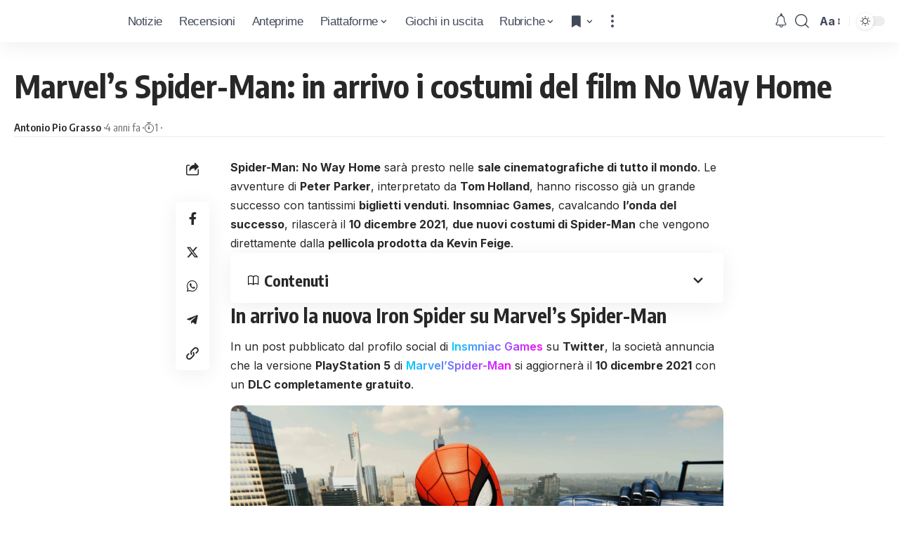

--- FILE ---
content_type: text/html; charset=UTF-8
request_url: https://www.icrewplay.com/marvels-spider-man-no-way-home/
body_size: 27572
content:
<!DOCTYPE html><html lang="it-IT" prefix="og: https://ogp.me/ns#"><head><meta charset="UTF-8"/>
<script>var __ezHttpConsent={setByCat:function(src,tagType,attributes,category,force,customSetScriptFn=null){var setScript=function(){if(force||window.ezTcfConsent[category]){if(typeof customSetScriptFn==='function'){customSetScriptFn();}else{var scriptElement=document.createElement(tagType);scriptElement.src=src;attributes.forEach(function(attr){for(var key in attr){if(attr.hasOwnProperty(key)){scriptElement.setAttribute(key,attr[key]);}}});var firstScript=document.getElementsByTagName(tagType)[0];firstScript.parentNode.insertBefore(scriptElement,firstScript);}}};if(force||(window.ezTcfConsent&&window.ezTcfConsent.loaded)){setScript();}else if(typeof getEzConsentData==="function"){getEzConsentData().then(function(ezTcfConsent){if(ezTcfConsent&&ezTcfConsent.loaded){setScript();}else{console.error("cannot get ez consent data");force=true;setScript();}});}else{force=true;setScript();console.error("getEzConsentData is not a function");}},};</script>
<script>var ezTcfConsent=window.ezTcfConsent?window.ezTcfConsent:{loaded:false,store_info:false,develop_and_improve_services:false,measure_ad_performance:false,measure_content_performance:false,select_basic_ads:false,create_ad_profile:false,select_personalized_ads:false,create_content_profile:false,select_personalized_content:false,understand_audiences:false,use_limited_data_to_select_content:false,};function getEzConsentData(){return new Promise(function(resolve){document.addEventListener("ezConsentEvent",function(event){var ezTcfConsent=event.detail.ezTcfConsent;resolve(ezTcfConsent);});});}</script>
<script>if(typeof _setEzCookies!=='function'){function _setEzCookies(ezConsentData){var cookies=window.ezCookieQueue;for(var i=0;i<cookies.length;i++){var cookie=cookies[i];if(ezConsentData&&ezConsentData.loaded&&ezConsentData[cookie.tcfCategory]){document.cookie=cookie.name+"="+cookie.value;}}}}
window.ezCookieQueue=window.ezCookieQueue||[];if(typeof addEzCookies!=='function'){function addEzCookies(arr){window.ezCookieQueue=[...window.ezCookieQueue,...arr];}}
addEzCookies([{name:"ezoab_157517",value:"mod57; Path=/; Domain=icrewplay.com; Max-Age=7200",tcfCategory:"store_info",isEzoic:"true",},{name:"ezosuibasgeneris-1",value:"49233537-796c-4266-6182-c63a93b57214; Path=/; Domain=icrewplay.com; Expires=Tue, 19 Jan 2027 02:04:17 UTC; Secure; SameSite=None",tcfCategory:"understand_audiences",isEzoic:"true",}]);if(window.ezTcfConsent&&window.ezTcfConsent.loaded){_setEzCookies(window.ezTcfConsent);}else if(typeof getEzConsentData==="function"){getEzConsentData().then(function(ezTcfConsent){if(ezTcfConsent&&ezTcfConsent.loaded){_setEzCookies(window.ezTcfConsent);}else{console.error("cannot get ez consent data");_setEzCookies(window.ezTcfConsent);}});}else{console.error("getEzConsentData is not a function");_setEzCookies(window.ezTcfConsent);}</script><script type="text/javascript" data-ezscrex='false' data-cfasync='false'>window._ezaq = Object.assign({"edge_cache_status":12,"edge_response_time":529,"url":"https://www.icrewplay.com/marvels-spider-man-no-way-home/"}, typeof window._ezaq !== "undefined" ? window._ezaq : {});</script><script type="text/javascript" data-ezscrex='false' data-cfasync='false'>window._ezaq = Object.assign({"ab_test_id":"mod57"}, typeof window._ezaq !== "undefined" ? window._ezaq : {});window.__ez=window.__ez||{};window.__ez.tf={};</script><script type="text/javascript" data-ezscrex='false' data-cfasync='false'>window.ezDisableAds = true;</script>
<script data-ezscrex='false' data-cfasync='false' data-pagespeed-no-defer>var __ez=__ez||{};__ez.stms=Date.now();__ez.evt={};__ez.script={};__ez.ck=__ez.ck||{};__ez.template={};__ez.template.isOrig=true;window.__ezScriptHost="//www.ezojs.com";__ez.queue=__ez.queue||function(){var e=0,i=0,t=[],n=!1,o=[],r=[],s=!0,a=function(e,i,n,o,r,s,a){var l=arguments.length>7&&void 0!==arguments[7]?arguments[7]:window,d=this;this.name=e,this.funcName=i,this.parameters=null===n?null:w(n)?n:[n],this.isBlock=o,this.blockedBy=r,this.deleteWhenComplete=s,this.isError=!1,this.isComplete=!1,this.isInitialized=!1,this.proceedIfError=a,this.fWindow=l,this.isTimeDelay=!1,this.process=function(){f("... func = "+e),d.isInitialized=!0,d.isComplete=!0,f("... func.apply: "+e);var i=d.funcName.split("."),n=null,o=this.fWindow||window;i.length>3||(n=3===i.length?o[i[0]][i[1]][i[2]]:2===i.length?o[i[0]][i[1]]:o[d.funcName]),null!=n&&n.apply(null,this.parameters),!0===d.deleteWhenComplete&&delete t[e],!0===d.isBlock&&(f("----- F'D: "+d.name),m())}},l=function(e,i,t,n,o,r,s){var a=arguments.length>7&&void 0!==arguments[7]?arguments[7]:window,l=this;this.name=e,this.path=i,this.async=o,this.defer=r,this.isBlock=t,this.blockedBy=n,this.isInitialized=!1,this.isError=!1,this.isComplete=!1,this.proceedIfError=s,this.fWindow=a,this.isTimeDelay=!1,this.isPath=function(e){return"/"===e[0]&&"/"!==e[1]},this.getSrc=function(e){return void 0!==window.__ezScriptHost&&this.isPath(e)&&"banger.js"!==this.name?window.__ezScriptHost+e:e},this.process=function(){l.isInitialized=!0,f("... file = "+e);var i=this.fWindow?this.fWindow.document:document,t=i.createElement("script");t.src=this.getSrc(this.path),!0===o?t.async=!0:!0===r&&(t.defer=!0),t.onerror=function(){var e={url:window.location.href,name:l.name,path:l.path,user_agent:window.navigator.userAgent};"undefined"!=typeof _ezaq&&(e.pageview_id=_ezaq.page_view_id);var i=encodeURIComponent(JSON.stringify(e)),t=new XMLHttpRequest;t.open("GET","//g.ezoic.net/ezqlog?d="+i,!0),t.send(),f("----- ERR'D: "+l.name),l.isError=!0,!0===l.isBlock&&m()},t.onreadystatechange=t.onload=function(){var e=t.readyState;f("----- F'D: "+l.name),e&&!/loaded|complete/.test(e)||(l.isComplete=!0,!0===l.isBlock&&m())},i.getElementsByTagName("head")[0].appendChild(t)}},d=function(e,i){this.name=e,this.path="",this.async=!1,this.defer=!1,this.isBlock=!1,this.blockedBy=[],this.isInitialized=!0,this.isError=!1,this.isComplete=i,this.proceedIfError=!1,this.isTimeDelay=!1,this.process=function(){}};function c(e,i,n,s,a,d,c,u,f){var m=new l(e,i,n,s,a,d,c,f);!0===u?o[e]=m:r[e]=m,t[e]=m,h(m)}function h(e){!0!==u(e)&&0!=s&&e.process()}function u(e){if(!0===e.isTimeDelay&&!1===n)return f(e.name+" blocked = TIME DELAY!"),!0;if(w(e.blockedBy))for(var i=0;i<e.blockedBy.length;i++){var o=e.blockedBy[i];if(!1===t.hasOwnProperty(o))return f(e.name+" blocked = "+o),!0;if(!0===e.proceedIfError&&!0===t[o].isError)return!1;if(!1===t[o].isComplete)return f(e.name+" blocked = "+o),!0}return!1}function f(e){var i=window.location.href,t=new RegExp("[?&]ezq=([^&#]*)","i").exec(i);"1"===(t?t[1]:null)&&console.debug(e)}function m(){++e>200||(f("let's go"),p(o),p(r))}function p(e){for(var i in e)if(!1!==e.hasOwnProperty(i)){var t=e[i];!0===t.isComplete||u(t)||!0===t.isInitialized||!0===t.isError?!0===t.isError?f(t.name+": error"):!0===t.isComplete?f(t.name+": complete already"):!0===t.isInitialized&&f(t.name+": initialized already"):t.process()}}function w(e){return"[object Array]"==Object.prototype.toString.call(e)}return window.addEventListener("load",(function(){setTimeout((function(){n=!0,f("TDELAY -----"),m()}),5e3)}),!1),{addFile:c,addFileOnce:function(e,i,n,o,r,s,a,l,d){t[e]||c(e,i,n,o,r,s,a,l,d)},addDelayFile:function(e,i){var n=new l(e,i,!1,[],!1,!1,!0);n.isTimeDelay=!0,f(e+" ...  FILE! TDELAY"),r[e]=n,t[e]=n,h(n)},addFunc:function(e,n,s,l,d,c,u,f,m,p){!0===c&&(e=e+"_"+i++);var w=new a(e,n,s,l,d,u,f,p);!0===m?o[e]=w:r[e]=w,t[e]=w,h(w)},addDelayFunc:function(e,i,n){var o=new a(e,i,n,!1,[],!0,!0);o.isTimeDelay=!0,f(e+" ...  FUNCTION! TDELAY"),r[e]=o,t[e]=o,h(o)},items:t,processAll:m,setallowLoad:function(e){s=e},markLoaded:function(e){if(e&&0!==e.length){if(e in t){var i=t[e];!0===i.isComplete?f(i.name+" "+e+": error loaded duplicate"):(i.isComplete=!0,i.isInitialized=!0)}else t[e]=new d(e,!0);f("markLoaded dummyfile: "+t[e].name)}},logWhatsBlocked:function(){for(var e in t)!1!==t.hasOwnProperty(e)&&u(t[e])}}}();__ez.evt.add=function(e,t,n){e.addEventListener?e.addEventListener(t,n,!1):e.attachEvent?e.attachEvent("on"+t,n):e["on"+t]=n()},__ez.evt.remove=function(e,t,n){e.removeEventListener?e.removeEventListener(t,n,!1):e.detachEvent?e.detachEvent("on"+t,n):delete e["on"+t]};__ez.script.add=function(e){var t=document.createElement("script");t.src=e,t.async=!0,t.type="text/javascript",document.getElementsByTagName("head")[0].appendChild(t)};__ez.dot=__ez.dot||{};__ez.queue.addFileOnce('/detroitchicago/boise.js', '/detroitchicago/boise.js?gcb=195-0&cb=5', true, [], true, false, true, false);__ez.queue.addFileOnce('/parsonsmaize/abilene.js', '/parsonsmaize/abilene.js?gcb=195-0&cb=e80eca0cdb', true, [], true, false, true, false);__ez.queue.addFileOnce('/parsonsmaize/mulvane.js', '/parsonsmaize/mulvane.js?gcb=195-0&cb=e75e48eec0', true, ['/parsonsmaize/abilene.js'], true, false, true, false);__ez.queue.addFileOnce('/detroitchicago/birmingham.js', '/detroitchicago/birmingham.js?gcb=195-0&cb=539c47377c', true, ['/parsonsmaize/abilene.js'], true, false, true, false);</script>
<script data-ezscrex="false" type="text/javascript" data-cfasync="false">window._ezaq = Object.assign({"ad_cache_level":0,"adpicker_placement_cnt":0,"ai_placeholder_cache_level":0,"ai_placeholder_placement_cnt":-1,"article_category":"Notizie, Sony, PlayStation 5","author":"Antonio Pio Grasso","domain":"icrewplay.com","domain_id":157517,"ezcache_level":1,"ezcache_skip_code":0,"has_bad_image":0,"has_bad_words":0,"is_sitespeed":0,"lt_cache_level":0,"publish_date":"2021-12-07","response_size":135373,"response_size_orig":129575,"response_time_orig":515,"template_id":5,"url":"https://www.icrewplay.com/marvels-spider-man-no-way-home/","word_count":0,"worst_bad_word_level":0}, typeof window._ezaq !== "undefined" ? window._ezaq : {});__ez.queue.markLoaded('ezaqBaseReady');</script>
<script type='text/javascript' data-ezscrex='false' data-cfasync='false'>
window.ezAnalyticsStatic = true;

function analyticsAddScript(script) {
	var ezDynamic = document.createElement('script');
	ezDynamic.type = 'text/javascript';
	ezDynamic.innerHTML = script;
	document.head.appendChild(ezDynamic);
}
function getCookiesWithPrefix() {
    var allCookies = document.cookie.split(';');
    var cookiesWithPrefix = {};

    for (var i = 0; i < allCookies.length; i++) {
        var cookie = allCookies[i].trim();

        for (var j = 0; j < arguments.length; j++) {
            var prefix = arguments[j];
            if (cookie.indexOf(prefix) === 0) {
                var cookieParts = cookie.split('=');
                var cookieName = cookieParts[0];
                var cookieValue = cookieParts.slice(1).join('=');
                cookiesWithPrefix[cookieName] = decodeURIComponent(cookieValue);
                break; // Once matched, no need to check other prefixes
            }
        }
    }

    return cookiesWithPrefix;
}
function productAnalytics() {
	var d = {"pr":[3,6],"omd5":"baa2b1e53eb5b36c3fa2f7966114cbb4","nar":"risk score"};
	d.u = _ezaq.url;
	d.p = _ezaq.page_view_id;
	d.v = _ezaq.visit_uuid;
	d.ab = _ezaq.ab_test_id;
	d.e = JSON.stringify(_ezaq);
	d.ref = document.referrer;
	d.c = getCookiesWithPrefix('active_template', 'ez', 'lp_');
	if(typeof ez_utmParams !== 'undefined') {
		d.utm = ez_utmParams;
	}

	var dataText = JSON.stringify(d);
	var xhr = new XMLHttpRequest();
	xhr.open('POST','/ezais/analytics?cb=1', true);
	xhr.onload = function () {
		if (xhr.status!=200) {
            return;
		}

        if(document.readyState !== 'loading') {
            analyticsAddScript(xhr.response);
            return;
        }

        var eventFunc = function() {
            if(document.readyState === 'loading') {
                return;
            }
            document.removeEventListener('readystatechange', eventFunc, false);
            analyticsAddScript(xhr.response);
        };

        document.addEventListener('readystatechange', eventFunc, false);
	};
	xhr.setRequestHeader('Content-Type','text/plain');
	xhr.send(dataText);
}
__ez.queue.addFunc("productAnalytics", "productAnalytics", null, true, ['ezaqBaseReady'], false, false, false, true);
</script><base href="https://www.icrewplay.com/marvels-spider-man-no-way-home/"/>
<!-- Publimedia Guest post, ds togliere inerito il 27 ottobre 2025 (masismo 10 giorni) -->
<meta name="publication-media-verification" content="d880727fa8764b4a869b9fd19f40b442"/>

<meta http-equiv="X-UA-Compatible" content="IE=edge"/>
<meta name="viewport" content="width=device-width, initial-scale=1.0"/>
<meta name="impact-site-verification" value="7f30b263-f1ed-4d73-a20b-b770d6b2c534"/>
<link rel="profile" href="https://gmpg.org/xfn/11"/>
<link rel="preconnect" href="https://fonts.gstatic.com" crossorigin=""/><link rel="preload" as="style" onload="this.onload=null;this.rel=&#39;stylesheet&#39;" id="rb-preload-gfonts" href="https://fonts.googleapis.com/css?family=Inter%3A300%2C400%2C500%2C600%2C700%2C800%2C900%7COxygen%3A400%2C700%7CEncode+Sans+Condensed%3A400%2C500%2C600%2C700%2C800%7CRoboto:100,100italic,200,200italic,300,300italic,400,400italic,500,500italic,600,600italic,700,700italic,800,800italic,900,900italic&amp;display=swap" crossorigin=""/><noscript><link rel="stylesheet" href="https://fonts.googleapis.com/css?family=Inter%3A300%2C400%2C500%2C600%2C700%2C800%2C900%7COxygen%3A400%2C700%7CEncode+Sans+Condensed%3A400%2C500%2C600%2C700%2C800%7CRoboto:100,100italic,200,200italic,300,300italic,400,400italic,500,500italic,600,600italic,700,700italic,800,800italic,900,900italic&amp;display=swap"></noscript><link rel="apple-touch-icon" href="https://www.icrewplay.com/wp-content/uploads/2024/03/logo_nero_mobile-3.svg"/>
<meta name="msapplication-TileColor" content="#ffffff"/>
<meta name="msapplication-TileImage" content="https://www.icrewplay.com/wp-content/uploads/2024/03/logo_nero_mobile-3.svg"/>
<!-- Ottimizzazione per i motori di ricerca di Rank Math - https://rankmath.com/ -->
<title>Marvel&#39;s Spider-Man: in arrivo nuovo DLC per PlayStation 5</title>
<meta name="description" content="L&#39;account social di Insomniac Games, annuncia un nuovo DLC gratuito per Marvel&#39;s Spider-Man in arrivo il 10 dicembre 2021"/>
<meta name="robots" content="follow, index, max-snippet:-1, max-video-preview:-1, max-image-preview:large"/>
<link rel="canonical" href="https://www.icrewplay.com/marvels-spider-man-no-way-home/"/>
<meta property="og:locale" content="it_IT"/>
<meta property="og:type" content="article"/>
<meta property="og:title" content="Marvel&#39;s Spider-Man: in arrivo nuovo DLC per PlayStation 5"/>
<meta property="og:description" content="L&#39;account social di Insomniac Games, annuncia un nuovo DLC gratuito per Marvel&#39;s Spider-Man in arrivo il 10 dicembre 2021"/>
<meta property="og:url" content="https://www.icrewplay.com/marvels-spider-man-no-way-home/"/>
<meta property="og:site_name" content="iCrewPlay.com"/>
<meta property="article:publisher" content="https://www.facebook.com/icrewplay/"/>
<meta property="article:author" content="http://257308981345495"/>
<meta property="article:section" content="Notizie"/>
<meta property="og:image" content="https://www.icrewplay.com/wp-content/uploads/2019/08/maxresdefault-17.jpg"/>
<meta property="og:image:secure_url" content="https://www.icrewplay.com/wp-content/uploads/2019/08/maxresdefault-17.jpg"/>
<meta property="og:image:width" content="1280"/>
<meta property="og:image:height" content="720"/>
<meta property="og:image:alt" content="Marvel&#39;s Spider-Man game of the year"/>
<meta property="og:image:type" content="image/jpeg"/>
<meta property="article:published_time" content="2021-12-07T19:30:28+01:00"/>
<meta name="twitter:card" content="summary_large_image"/>
<meta name="twitter:title" content="Marvel&#39;s Spider-Man: in arrivo nuovo DLC per PlayStation 5"/>
<meta name="twitter:description" content="L&#39;account social di Insomniac Games, annuncia un nuovo DLC gratuito per Marvel&#39;s Spider-Man in arrivo il 10 dicembre 2021"/>
<meta name="twitter:site" content="@icrewplay"/>
<meta name="twitter:creator" content="@icrewplay"/>
<meta name="twitter:image" content="https://www.icrewplay.com/wp-content/uploads/2019/08/maxresdefault-17.jpg"/>
<meta name="twitter:label1" content="Scritto da"/>
<meta name="twitter:data1" content="Antonio Pio Grasso"/>
<meta name="twitter:label2" content="Tempo di lettura"/>
<meta name="twitter:data2" content="1 minuto"/>
<script type="application/ld+json" class="rank-math-schema">{"@context":"https://schema.org","@graph":[{"@type":"Organization","@id":"https://www.icrewplay.com/#organization","name":"iCrewPlay","sameAs":["https://www.facebook.com/icrewplay/","https://twitter.com/icrewplay"],"logo":{"@type":"ImageObject","@id":"https://www.icrewplay.com/#logo","url":"https://www.icrewplay.com/wp-content/uploads/2024/03/logo_nero_mobile-3.svg","contentUrl":"https://www.icrewplay.com/wp-content/uploads/2024/03/logo_nero_mobile-3.svg","caption":"iCrewPlay.com","inLanguage":"it-IT","width":"667","height":"668"}},{"@type":"WebSite","@id":"https://www.icrewplay.com/#website","url":"https://www.icrewplay.com","name":"iCrewPlay.com","alternateName":"iCrewPlay.com","publisher":{"@id":"https://www.icrewplay.com/#organization"},"inLanguage":"it-IT"},{"@type":"ImageObject","@id":"https://www.icrewplay.com/wp-content/uploads/2019/08/maxresdefault-17.jpg","url":"https://www.icrewplay.com/wp-content/uploads/2019/08/maxresdefault-17.jpg","width":"1280","height":"720","caption":"Marvel's Spider-Man game of the year","inLanguage":"it-IT"},{"@type":"WebPage","@id":"https://www.icrewplay.com/marvels-spider-man-no-way-home/#webpage","url":"https://www.icrewplay.com/marvels-spider-man-no-way-home/","name":"Marvel&#039;s Spider-Man: in arrivo nuovo DLC per PlayStation 5","datePublished":"2021-12-07T19:30:28+01:00","dateModified":"2021-12-07T19:30:28+01:00","isPartOf":{"@id":"https://www.icrewplay.com/#website"},"primaryImageOfPage":{"@id":"https://www.icrewplay.com/wp-content/uploads/2019/08/maxresdefault-17.jpg"},"inLanguage":"it-IT"},{"@type":"Person","@id":"https://www.icrewplay.com/author/anthonyfat/","name":"Antonio Pio Grasso","url":"https://www.icrewplay.com/author/anthonyfat/","image":{"@type":"ImageObject","@id":"https://secure.gravatar.com/avatar/713a70db736f1cbd093d188dca40935a2105aca5d2b7372f638aa59331e84873?s=96&amp;d=wavatar&amp;r=g","url":"https://secure.gravatar.com/avatar/713a70db736f1cbd093d188dca40935a2105aca5d2b7372f638aa59331e84873?s=96&amp;d=wavatar&amp;r=g","caption":"Antonio Pio Grasso","inLanguage":"it-IT"},"worksFor":{"@id":"https://www.icrewplay.com/#organization"}},{"@type":"NewsArticle","headline":"Marvel&#039;s Spider-Man: in arrivo nuovo DLC per PlayStation 5","keywords":"Marvel's Spider-Man,Marvel's Spider-Man PlayStation 5,Marvel's Spider-Man: costumi","datePublished":"2021-12-07T19:30:28+01:00","dateModified":"2021-12-07T19:30:28+01:00","articleSection":"Notizie, Sony, PlayStation 5","author":{"@id":"https://www.icrewplay.com/author/anthonyfat/","name":"Antonio Pio Grasso"},"publisher":{"@id":"https://www.icrewplay.com/#organization"},"description":"L&#039;account social di Insomniac Games, annuncia un nuovo DLC gratuito per Marvel&#039;s Spider-Man in arrivo il 10 dicembre 2021","name":"Marvel&#039;s Spider-Man: in arrivo nuovo DLC per PlayStation 5","@id":"https://www.icrewplay.com/marvels-spider-man-no-way-home/#richSnippet","isPartOf":{"@id":"https://www.icrewplay.com/marvels-spider-man-no-way-home/#webpage"},"image":{"@id":"https://www.icrewplay.com/wp-content/uploads/2019/08/maxresdefault-17.jpg"},"inLanguage":"it-IT","mainEntityOfPage":{"@id":"https://www.icrewplay.com/marvels-spider-man-no-way-home/#webpage"}}]}</script>
<!-- /Rank Math WordPress SEO plugin -->
<link rel="alternate" type="application/rss+xml" title="iCrewPlay.com » Feed" href="https://www.icrewplay.com/feed/"/>
<link rel="alternate" type="application/rss+xml" title="iCrewPlay.com » Feed dei commenti" href="https://www.icrewplay.com/comments/feed/"/>
<link rel="alternate" title="oEmbed (JSON)" type="application/json+oembed" href="https://www.icrewplay.com/wp-json/oembed/1.0/embed?url=https%3A%2F%2Fwww.icrewplay.com%2Fmarvels-spider-man-no-way-home%2F"/>
<link rel="alternate" title="oEmbed (XML)" type="text/xml+oembed" href="https://www.icrewplay.com/wp-json/oembed/1.0/embed?url=https%3A%2F%2Fwww.icrewplay.com%2Fmarvels-spider-man-no-way-home%2F&amp;format=xml"/>
<style id="wp-img-auto-sizes-contain-inline-css">
img:is([sizes=auto i],[sizes^="auto," i]){contain-intrinsic-size:3000px 1500px}
/*# sourceURL=wp-img-auto-sizes-contain-inline-css */
</style>
<link rel="stylesheet" id="wp-block-library-css" href="//www.icrewplay.com/wp-content/cache/wpfc-minified/qsjcazkr/83gf.css" media="all"/>
<style id="classic-theme-styles-inline-css">
/*! This file is auto-generated */
.wp-block-button__link{color:#fff;background-color:#32373c;border-radius:9999px;box-shadow:none;text-decoration:none;padding:calc(.667em + 2px) calc(1.333em + 2px);font-size:1.125em}.wp-block-file__button{background:#32373c;color:#fff;text-decoration:none}
/*# sourceURL=/wp-includes/css/classic-themes.min.css */
</style>
<style id="global-styles-inline-css">
:root{--wp--preset--aspect-ratio--square: 1;--wp--preset--aspect-ratio--4-3: 4/3;--wp--preset--aspect-ratio--3-4: 3/4;--wp--preset--aspect-ratio--3-2: 3/2;--wp--preset--aspect-ratio--2-3: 2/3;--wp--preset--aspect-ratio--16-9: 16/9;--wp--preset--aspect-ratio--9-16: 9/16;--wp--preset--color--black: #000000;--wp--preset--color--cyan-bluish-gray: #abb8c3;--wp--preset--color--white: #ffffff;--wp--preset--color--pale-pink: #f78da7;--wp--preset--color--vivid-red: #cf2e2e;--wp--preset--color--luminous-vivid-orange: #ff6900;--wp--preset--color--luminous-vivid-amber: #fcb900;--wp--preset--color--light-green-cyan: #7bdcb5;--wp--preset--color--vivid-green-cyan: #00d084;--wp--preset--color--pale-cyan-blue: #8ed1fc;--wp--preset--color--vivid-cyan-blue: #0693e3;--wp--preset--color--vivid-purple: #9b51e0;--wp--preset--gradient--vivid-cyan-blue-to-vivid-purple: linear-gradient(135deg,rgb(6,147,227) 0%,rgb(155,81,224) 100%);--wp--preset--gradient--light-green-cyan-to-vivid-green-cyan: linear-gradient(135deg,rgb(122,220,180) 0%,rgb(0,208,130) 100%);--wp--preset--gradient--luminous-vivid-amber-to-luminous-vivid-orange: linear-gradient(135deg,rgb(252,185,0) 0%,rgb(255,105,0) 100%);--wp--preset--gradient--luminous-vivid-orange-to-vivid-red: linear-gradient(135deg,rgb(255,105,0) 0%,rgb(207,46,46) 100%);--wp--preset--gradient--very-light-gray-to-cyan-bluish-gray: linear-gradient(135deg,rgb(238,238,238) 0%,rgb(169,184,195) 100%);--wp--preset--gradient--cool-to-warm-spectrum: linear-gradient(135deg,rgb(74,234,220) 0%,rgb(151,120,209) 20%,rgb(207,42,186) 40%,rgb(238,44,130) 60%,rgb(251,105,98) 80%,rgb(254,248,76) 100%);--wp--preset--gradient--blush-light-purple: linear-gradient(135deg,rgb(255,206,236) 0%,rgb(152,150,240) 100%);--wp--preset--gradient--blush-bordeaux: linear-gradient(135deg,rgb(254,205,165) 0%,rgb(254,45,45) 50%,rgb(107,0,62) 100%);--wp--preset--gradient--luminous-dusk: linear-gradient(135deg,rgb(255,203,112) 0%,rgb(199,81,192) 50%,rgb(65,88,208) 100%);--wp--preset--gradient--pale-ocean: linear-gradient(135deg,rgb(255,245,203) 0%,rgb(182,227,212) 50%,rgb(51,167,181) 100%);--wp--preset--gradient--electric-grass: linear-gradient(135deg,rgb(202,248,128) 0%,rgb(113,206,126) 100%);--wp--preset--gradient--midnight: linear-gradient(135deg,rgb(2,3,129) 0%,rgb(40,116,252) 100%);--wp--preset--font-size--small: 13px;--wp--preset--font-size--medium: 20px;--wp--preset--font-size--large: 36px;--wp--preset--font-size--x-large: 42px;--wp--preset--spacing--20: 0.44rem;--wp--preset--spacing--30: 0.67rem;--wp--preset--spacing--40: 1rem;--wp--preset--spacing--50: 1.5rem;--wp--preset--spacing--60: 2.25rem;--wp--preset--spacing--70: 3.38rem;--wp--preset--spacing--80: 5.06rem;--wp--preset--shadow--natural: 6px 6px 9px rgba(0, 0, 0, 0.2);--wp--preset--shadow--deep: 12px 12px 50px rgba(0, 0, 0, 0.4);--wp--preset--shadow--sharp: 6px 6px 0px rgba(0, 0, 0, 0.2);--wp--preset--shadow--outlined: 6px 6px 0px -3px rgb(255, 255, 255), 6px 6px rgb(0, 0, 0);--wp--preset--shadow--crisp: 6px 6px 0px rgb(0, 0, 0);}:where(.is-layout-flex){gap: 0.5em;}:where(.is-layout-grid){gap: 0.5em;}body .is-layout-flex{display: flex;}.is-layout-flex{flex-wrap: wrap;align-items: center;}.is-layout-flex > :is(*, div){margin: 0;}body .is-layout-grid{display: grid;}.is-layout-grid > :is(*, div){margin: 0;}:where(.wp-block-columns.is-layout-flex){gap: 2em;}:where(.wp-block-columns.is-layout-grid){gap: 2em;}:where(.wp-block-post-template.is-layout-flex){gap: 1.25em;}:where(.wp-block-post-template.is-layout-grid){gap: 1.25em;}.has-black-color{color: var(--wp--preset--color--black) !important;}.has-cyan-bluish-gray-color{color: var(--wp--preset--color--cyan-bluish-gray) !important;}.has-white-color{color: var(--wp--preset--color--white) !important;}.has-pale-pink-color{color: var(--wp--preset--color--pale-pink) !important;}.has-vivid-red-color{color: var(--wp--preset--color--vivid-red) !important;}.has-luminous-vivid-orange-color{color: var(--wp--preset--color--luminous-vivid-orange) !important;}.has-luminous-vivid-amber-color{color: var(--wp--preset--color--luminous-vivid-amber) !important;}.has-light-green-cyan-color{color: var(--wp--preset--color--light-green-cyan) !important;}.has-vivid-green-cyan-color{color: var(--wp--preset--color--vivid-green-cyan) !important;}.has-pale-cyan-blue-color{color: var(--wp--preset--color--pale-cyan-blue) !important;}.has-vivid-cyan-blue-color{color: var(--wp--preset--color--vivid-cyan-blue) !important;}.has-vivid-purple-color{color: var(--wp--preset--color--vivid-purple) !important;}.has-black-background-color{background-color: var(--wp--preset--color--black) !important;}.has-cyan-bluish-gray-background-color{background-color: var(--wp--preset--color--cyan-bluish-gray) !important;}.has-white-background-color{background-color: var(--wp--preset--color--white) !important;}.has-pale-pink-background-color{background-color: var(--wp--preset--color--pale-pink) !important;}.has-vivid-red-background-color{background-color: var(--wp--preset--color--vivid-red) !important;}.has-luminous-vivid-orange-background-color{background-color: var(--wp--preset--color--luminous-vivid-orange) !important;}.has-luminous-vivid-amber-background-color{background-color: var(--wp--preset--color--luminous-vivid-amber) !important;}.has-light-green-cyan-background-color{background-color: var(--wp--preset--color--light-green-cyan) !important;}.has-vivid-green-cyan-background-color{background-color: var(--wp--preset--color--vivid-green-cyan) !important;}.has-pale-cyan-blue-background-color{background-color: var(--wp--preset--color--pale-cyan-blue) !important;}.has-vivid-cyan-blue-background-color{background-color: var(--wp--preset--color--vivid-cyan-blue) !important;}.has-vivid-purple-background-color{background-color: var(--wp--preset--color--vivid-purple) !important;}.has-black-border-color{border-color: var(--wp--preset--color--black) !important;}.has-cyan-bluish-gray-border-color{border-color: var(--wp--preset--color--cyan-bluish-gray) !important;}.has-white-border-color{border-color: var(--wp--preset--color--white) !important;}.has-pale-pink-border-color{border-color: var(--wp--preset--color--pale-pink) !important;}.has-vivid-red-border-color{border-color: var(--wp--preset--color--vivid-red) !important;}.has-luminous-vivid-orange-border-color{border-color: var(--wp--preset--color--luminous-vivid-orange) !important;}.has-luminous-vivid-amber-border-color{border-color: var(--wp--preset--color--luminous-vivid-amber) !important;}.has-light-green-cyan-border-color{border-color: var(--wp--preset--color--light-green-cyan) !important;}.has-vivid-green-cyan-border-color{border-color: var(--wp--preset--color--vivid-green-cyan) !important;}.has-pale-cyan-blue-border-color{border-color: var(--wp--preset--color--pale-cyan-blue) !important;}.has-vivid-cyan-blue-border-color{border-color: var(--wp--preset--color--vivid-cyan-blue) !important;}.has-vivid-purple-border-color{border-color: var(--wp--preset--color--vivid-purple) !important;}.has-vivid-cyan-blue-to-vivid-purple-gradient-background{background: var(--wp--preset--gradient--vivid-cyan-blue-to-vivid-purple) !important;}.has-light-green-cyan-to-vivid-green-cyan-gradient-background{background: var(--wp--preset--gradient--light-green-cyan-to-vivid-green-cyan) !important;}.has-luminous-vivid-amber-to-luminous-vivid-orange-gradient-background{background: var(--wp--preset--gradient--luminous-vivid-amber-to-luminous-vivid-orange) !important;}.has-luminous-vivid-orange-to-vivid-red-gradient-background{background: var(--wp--preset--gradient--luminous-vivid-orange-to-vivid-red) !important;}.has-very-light-gray-to-cyan-bluish-gray-gradient-background{background: var(--wp--preset--gradient--very-light-gray-to-cyan-bluish-gray) !important;}.has-cool-to-warm-spectrum-gradient-background{background: var(--wp--preset--gradient--cool-to-warm-spectrum) !important;}.has-blush-light-purple-gradient-background{background: var(--wp--preset--gradient--blush-light-purple) !important;}.has-blush-bordeaux-gradient-background{background: var(--wp--preset--gradient--blush-bordeaux) !important;}.has-luminous-dusk-gradient-background{background: var(--wp--preset--gradient--luminous-dusk) !important;}.has-pale-ocean-gradient-background{background: var(--wp--preset--gradient--pale-ocean) !important;}.has-electric-grass-gradient-background{background: var(--wp--preset--gradient--electric-grass) !important;}.has-midnight-gradient-background{background: var(--wp--preset--gradient--midnight) !important;}.has-small-font-size{font-size: var(--wp--preset--font-size--small) !important;}.has-medium-font-size{font-size: var(--wp--preset--font-size--medium) !important;}.has-large-font-size{font-size: var(--wp--preset--font-size--large) !important;}.has-x-large-font-size{font-size: var(--wp--preset--font-size--x-large) !important;}
:where(.wp-block-post-template.is-layout-flex){gap: 1.25em;}:where(.wp-block-post-template.is-layout-grid){gap: 1.25em;}
:where(.wp-block-term-template.is-layout-flex){gap: 1.25em;}:where(.wp-block-term-template.is-layout-grid){gap: 1.25em;}
:where(.wp-block-columns.is-layout-flex){gap: 2em;}:where(.wp-block-columns.is-layout-grid){gap: 2em;}
:root :where(.wp-block-pullquote){font-size: 1.5em;line-height: 1.6;}
/*# sourceURL=global-styles-inline-css */
</style>
<link rel="stylesheet" id="foxiz-elements-css" href="//www.icrewplay.com/wp-content/cache/wpfc-minified/l9tdmzxb/83gf.css" media="all"/>
<link rel="stylesheet" id="icrewplay-newcss-css" href="//www.icrewplay.com/wp-content/cache/wpfc-minified/6vnfkq0d/83gf.css" media="all"/>
<link rel="stylesheet" id="mio-style-css" href="//www.icrewplay.com/wp-content/cache/wpfc-minified/qvb5lvm9/83gf.css" media="all"/>
<link rel="stylesheet" id="elementor-frontend-css" href="//www.icrewplay.com/wp-content/cache/wpfc-minified/qw5mxi47/83gf.css" media="all"/>
<style id="elementor-frontend-inline-css">
.elementor-kit-321175{--e-global-color-primary:#021923;--e-global-color-secondary:#54595F;--e-global-color-text:#7A7A7A;--e-global-color-accent:#61CE70;--e-global-color-0abeac9:#080017;--e-global-color-e856006:#FF0088;--e-global-color-bf9228f:#00B8DD;--e-global-color-c551833:#5C6B79;--e-global-color-299619b:#00b8dd;--e-global-color-04164fa:#373D45;--e-global-color-ae76d43:#373D45;--e-global-color-2749c13:#F3F3F3;--e-global-color-cc0f8c3:#373D45;--e-global-typography-primary-font-family:"Roboto";--e-global-typography-primary-font-weight:600;--e-global-typography-secondary-font-family:"Roboto";--e-global-typography-secondary-font-weight:400;--e-global-typography-text-font-family:"Roboto";--e-global-typography-text-font-weight:400;--e-global-typography-accent-font-family:"Roboto";--e-global-typography-accent-font-weight:500;}.elementor-section.elementor-section-boxed > .elementor-container{max-width:1140px;}.e-con{--container-max-width:1140px;}.elementor-widget:not(:last-child){margin-block-end:20px;}.elementor-element{--widgets-spacing:20px 20px;--widgets-spacing-row:20px;--widgets-spacing-column:20px;}{}h1.entry-title{display:var(--page-title-display);}@media(max-width:1024px){.elementor-section.elementor-section-boxed > .elementor-container{max-width:1024px;}.e-con{--container-max-width:1024px;}}@media(max-width:767px){.elementor-section.elementor-section-boxed > .elementor-container{max-width:767px;}.e-con{--container-max-width:767px;}}
.elementor-463182 .elementor-element.elementor-element-cec0be4 > .elementor-container > .elementor-column > .elementor-widget-wrap{align-content:center;align-items:center;}.elementor-463182 .elementor-element.elementor-element-cec0be4:not(.elementor-motion-effects-element-type-background), .elementor-463182 .elementor-element.elementor-element-cec0be4 > .elementor-motion-effects-container > .elementor-motion-effects-layer{background-color:#000000;}.elementor-463182 .elementor-element.elementor-element-cec0be4 > .elementor-container{min-height:323px;}.elementor-463182 .elementor-element.elementor-element-cec0be4{transition:background 0.3s, border 0.3s, border-radius 0.3s, box-shadow 0.3s;}.elementor-463182 .elementor-element.elementor-element-cec0be4 > .elementor-background-overlay{transition:background 0.3s, border-radius 0.3s, opacity 0.3s;}.elementor-463182 .elementor-element.elementor-element-cec0be4 > .elementor-shape-top svg{width:calc(100% + 1.3px);height:11px;}.elementor-bc-flex-widget .elementor-463182 .elementor-element.elementor-element-84b7ae1.elementor-column .elementor-widget-wrap{align-items:center;}.elementor-463182 .elementor-element.elementor-element-84b7ae1.elementor-column.elementor-element[data-element_type="column"] > .elementor-widget-wrap.elementor-element-populated{align-content:center;align-items:center;}.elementor-463182 .elementor-element.elementor-element-84b7ae1.elementor-column > .elementor-widget-wrap{justify-content:center;}.elementor-463182 .elementor-element.elementor-element-b724ab5{--menu-align:center;}.elementor-463182 .elementor-element.elementor-element-b724ab5 .sidebar-menu a > span{color:var( --e-global-color-2749c13 );}.elementor-463182 .elementor-element.elementor-element-5bd64c7{text-align:center;}.elementor-463182 .elementor-element.elementor-element-5bd64c7 .elementor-heading-title{font-size:11px;font-weight:600;color:#7E8287;}[data-theme="dark"] .elementor-463182 .elementor-element.elementor-element-5bd64c7 .elementor-heading-title{color:#ffffff;}.elementor-bc-flex-widget .elementor-463182 .elementor-element.elementor-element-da6a72c.elementor-column .elementor-widget-wrap{align-items:center;}.elementor-463182 .elementor-element.elementor-element-da6a72c.elementor-column.elementor-element[data-element_type="column"] > .elementor-widget-wrap.elementor-element-populated{align-content:center;align-items:center;}.elementor-463182 .elementor-element.elementor-element-da6a72c.elementor-column > .elementor-widget-wrap{justify-content:center;}.elementor-463182 .elementor-element.elementor-element-56973cf img{width:29%;}.elementor-463182 .elementor-element.elementor-element-b433e30{--menu-align:center;}.elementor-463182 .elementor-element.elementor-element-b433e30 .sidebar-menu a > span{color:var( --e-global-color-2749c13 );}.elementor-463182 .elementor-element.elementor-element-2ba6cdd .header-social-list i{font-size:14px;}.elementor-463182 .elementor-element.elementor-element-2ba6cdd .header-social-list{text-align:center;color:#FFFFFF;}@media(min-width:768px){.elementor-463182 .elementor-element.elementor-element-84b7ae1{width:62.774%;}.elementor-463182 .elementor-element.elementor-element-da6a72c{width:37.182%;}}@media(max-width:1024px){.elementor-463182 .elementor-element.elementor-element-56973cf img{width:33%;}}@media(max-width:767px){.elementor-463182 .elementor-element.elementor-element-56973cf img{width:23%;}}
/*# sourceURL=elementor-frontend-inline-css */
</style>
<link rel="stylesheet" id="font-awesome-5-all-css" href="//www.icrewplay.com/wp-content/cache/wpfc-minified/lkcf89ne/83gf.css" media="all"/>
<link rel="stylesheet" id="font-awesome-4-shim-css" href="//www.icrewplay.com/wp-content/cache/wpfc-minified/9lvks67x/83gf.css" media="all"/>
<link rel="stylesheet" id="foxiz-main-css" href="//www.icrewplay.com/wp-content/cache/wpfc-minified/795bjtb6/83gf.css" media="all"/>
<link rel="stylesheet" id="foxiz-print-css" href="//www.icrewplay.com/wp-content/cache/wpfc-minified/9kod26fg/83gf.css" media="all"/>
<link rel="stylesheet" id="foxiz-style-css" href="//www.icrewplay.com/wp-content/cache/wpfc-minified/qvb5lvm9/83gf.css" media="all"/>
<style id="foxiz-style-inline-css">
:root {--body-family:Inter;--body-fweight:400;--menu-family:Arial, Helvetica, sans-serif;--menu-fweight:400;}:root {--g-color :#0a0a0a;--g-color-90 :#0a0a0ae6;--hyperlink-color :#000000;--indicator-bg-from :#000000;--indicator-bg-to :#ffffff;--alert-bg :#dd3333;--alert-color :#ffffff;}[data-theme="dark"], .light-scheme {--g-color :#0a0a0a;--g-color-90 :#0a0a0ae6;--solid-white :#0a0a0a;}.is-hd-1, .is-hd-2, .is-hd-3 {--nav-color :#41495a;--nav-color-10 :#41495a1a;--nav-height :60px;}[data-theme="dark"].is-hd-1, [data-theme="dark"].is-hd-2,[data-theme="dark"].is-hd-3 {--nav-color :#e8e8e8;--nav-color-10 :#e8e8e81a;}.p-category {--cat-fcolor : #ffffff;}[data-theme="dark"] .p-category, .light-scheme .p-category, [data-theme="dark"] .meta-category, .light-scheme .meta-category {--cat-highlight : #ffffff;--cat-highlight-90 : #ffffffe6;--cat-fcolor : #000000;}body.category .blog-content {--heading-size-desktop : 12px;}body.category-22237 .blog-content .p-featured {padding-bottom : 60%;}body.category-22242 .blog-content .p-featured {padding-bottom : 60%;}body.category-22865 .blog-content .p-featured {padding-bottom : 60%;}body.category-23065 .blog-content .p-featured {padding-bottom : 60%;}body.category-23260 .blog-content .p-featured {padding-bottom : 60%;}body.category-23423 .blog-content .p-featured {padding-bottom : 60%;}body.category-23504 .blog-content .p-featured {padding-bottom : 60%;}body.category-23896 .blog-content .p-featured {padding-bottom : 60%;}body.category-24085 .blog-content .p-featured {padding-bottom : 60%;}body.category-24189 .blog-content .p-featured {padding-bottom : 60%;}body.category-24745 .blog-content .p-featured {padding-bottom : 60%;}body.category-25169 .blog-content .p-featured {padding-bottom : 60%;}body.category-25589 .blog-content .p-featured {padding-bottom : 60%;}body.category-25899 .blog-content .p-featured {padding-bottom : 60%;}body.category-26385 .blog-content .p-featured {padding-bottom : 60%;}body.category-26475 .blog-content .p-featured {padding-bottom : 60%;}body.category-26859 .blog-content .p-featured {padding-bottom : 60%;}body.category-27080 .blog-content .p-featured {padding-bottom : 60%;}body.category-27278 .blog-content .p-featured {padding-bottom : 60%;}body.category-27518 .blog-content .p-featured {padding-bottom : 60%;}body.category-27613 .blog-content .p-featured {padding-bottom : 60%;}body.category-27722 .blog-content .p-featured {padding-bottom : 60%;}body.category-28076 .blog-content .p-featured {padding-bottom : 60%;}body.category-28077 .blog-content .p-featured {padding-bottom : 60%;}body.category-28331 .blog-content .p-featured {padding-bottom : 60%;}body.category-29155 .blog-content .p-featured {padding-bottom : 60%;}body.category-29475 .blog-content .p-featured {padding-bottom : 60%;}body.category-30419 .blog-content .p-featured {padding-bottom : 60%;}body.category-30441 .blog-content .p-featured {padding-bottom : 60%;}body.category-30641 .blog-content .p-featured {padding-bottom : 60%;}body.category-30757 .blog-content .p-featured {padding-bottom : 60%;}body.category-31182 .blog-content .p-featured {padding-bottom : 60%;}body.category-31194 .blog-content .p-featured {padding-bottom : 60%;}body.category-31512 .blog-content .p-featured {padding-bottom : 60%;}body.category-31643 .blog-content .p-featured {padding-bottom : 60%;}body.category-31662 .blog-content .p-featured {padding-bottom : 60%;}body.category-31835 .blog-content .p-featured {padding-bottom : 60%;}body.category-32106 .blog-content .p-featured {padding-bottom : 60%;}body.category-32229 .blog-content .p-featured {padding-bottom : 60%;}body.category-32683 .blog-content .p-featured {padding-bottom : 60%;}body.category-32875 .blog-content .p-featured {padding-bottom : 60%;}body.category-33131 .blog-content .p-featured {padding-bottom : 60%;}body.category-33229 .blog-content .p-featured {padding-bottom : 60%;}body.category-33720 .blog-content .p-featured {padding-bottom : 60%;}body.category-34027 .blog-content .p-featured {padding-bottom : 60%;}body.category-34038 .blog-content .p-featured {padding-bottom : 60%;}body.category-34046 .blog-content .p-featured {padding-bottom : 60%;}body.category-34211 .blog-content .p-featured {padding-bottom : 60%;}body.category-34744 .blog-content .p-featured {padding-bottom : 60%;}body.category-34752 .blog-content .p-featured {padding-bottom : 60%;}body.category-34996 .blog-content .p-featured {padding-bottom : 60%;}body.category-35031 .blog-content .p-featured {padding-bottom : 60%;}body.category-35053 .blog-content .p-featured {padding-bottom : 60%;}body.category-35180 .blog-content .p-featured {padding-bottom : 60%;}body.category-35191 .blog-content .p-featured {padding-bottom : 60%;}body.category-35246 .blog-content .p-featured {padding-bottom : 60%;}body.category-35895 .blog-content .p-featured {padding-bottom : 60%;}body.category-35964 .blog-content .p-featured {padding-bottom : 60%;}body.category-35974 .blog-content .p-featured {padding-bottom : 60%;}body.category-36028 .blog-content .p-featured {padding-bottom : 60%;}body.category-36080 .blog-content .p-featured {padding-bottom : 60%;}body.category-36218 .blog-content .p-featured {padding-bottom : 60%;}body.category-36230 .blog-content .p-featured {padding-bottom : 60%;}body.category-36334 .blog-content .p-featured {padding-bottom : 60%;}body.category-36337 .blog-content .p-featured {padding-bottom : 60%;}body.category-36347 .blog-content .p-featured {padding-bottom : 60%;}body.category-36403 .blog-content .p-featured {padding-bottom : 60%;}body.category-36439 .blog-content .p-featured {padding-bottom : 60%;}body.category-36671 .blog-content .p-featured {padding-bottom : 60%;}body.category-36672 .blog-content .p-featured {padding-bottom : 60%;}body.category-36675 .blog-content .p-featured {padding-bottom : 60%;}body.category-36725 .blog-content .p-featured {padding-bottom : 60%;}body.category-36814 .blog-content .p-featured {padding-bottom : 60%;}body.category-36831 .blog-content .p-featured {padding-bottom : 60%;}body.category-36832 .blog-content .p-featured {padding-bottom : 60%;}body.category-36880 .blog-content .p-featured {padding-bottom : 60%;}body.category-36883 .blog-content .p-featured {padding-bottom : 60%;}body.category-36899 .blog-content .p-featured {padding-bottom : 60%;}body.category-36945 .blog-content .p-featured {padding-bottom : 60%;}body.category-36951 .blog-content .p-featured {padding-bottom : 60%;}body.category-36964 .blog-content .p-featured {padding-bottom : 60%;}body.category-37156 .blog-content .p-featured {padding-bottom : 60%;}body.category-37158 .blog-content .p-featured {padding-bottom : 60%;}body.category-37166 .blog-content .p-featured {padding-bottom : 60%;}body.category-37213 .blog-content .p-featured {padding-bottom : 60%;}body.category-37222 .blog-content .p-featured {padding-bottom : 60%;}body.category-37223 .blog-content .p-featured {padding-bottom : 60%;}body.category-37245 .blog-content .p-featured {padding-bottom : 60%;}body.category-37248 .blog-content .p-featured {padding-bottom : 60%;}body.category-37251 .blog-content .p-featured {padding-bottom : 60%;}body.category-37253 .blog-content .p-featured {padding-bottom : 60%;}body.category-37348 .blog-content .p-featured {padding-bottom : 60%;}body.category-37419 .blog-content .p-featured {padding-bottom : 60%;}body.category-37429 .blog-content .p-featured {padding-bottom : 60%;}body.category-37472 .blog-content .p-featured {padding-bottom : 60%;}body.category-37480 .blog-content .p-featured {padding-bottom : 60%;}body.category-37485 .blog-content .p-featured {padding-bottom : 60%;}body.category-37490 .blog-content .p-featured {padding-bottom : 60%;}body.category-37496 .blog-content .p-featured {padding-bottom : 60%;}body.category-37501 .blog-content .p-featured {padding-bottom : 60%;}body.category-37504 .blog-content .p-featured {padding-bottom : 60%;}body.category-37525 .blog-content .p-featured {padding-bottom : 60%;}body.category-37540 .blog-content .p-featured {padding-bottom : 60%;}body.category-37543 .blog-content .p-featured {padding-bottom : 60%;}body.category-37573 .blog-content .p-featured {padding-bottom : 60%;}body.category-37594 .blog-content .p-featured {padding-bottom : 60%;}body.category-37603 .blog-content .p-featured {padding-bottom : 60%;}body.category-37618 .blog-content .p-featured {padding-bottom : 60%;}body.category-37690 .blog-content .p-featured {padding-bottom : 60%;}body.category-37695 .blog-content .p-featured {padding-bottom : 60%;}body.category-37701 .blog-content .p-featured {padding-bottom : 60%;}body.category-37713 .blog-content .p-featured {padding-bottom : 60%;}body.category-37728 .blog-content .p-featured {padding-bottom : 60%;}body.category-37745 .blog-content .p-featured {padding-bottom : 60%;}body.category-37749 .blog-content .p-featured {padding-bottom : 60%;}body.category-37761 .blog-content .p-featured {padding-bottom : 60%;}body.category-37765 .blog-content .p-featured {padding-bottom : 60%;}body.category-37778 .blog-content .p-featured {padding-bottom : 60%;}body.category-37783 .blog-content .p-featured {padding-bottom : 60%;}body.category-37790 .blog-content .p-featured {padding-bottom : 60%;}body.category-37794 .blog-content .p-featured {padding-bottom : 60%;}body.category-37797 .blog-content .p-featured {padding-bottom : 60%;}body.category-37801 .blog-content .p-featured {padding-bottom : 60%;}body.category-37808 .blog-content .p-featured {padding-bottom : 60%;}body.category-37824 .blog-content .p-featured {padding-bottom : 60%;}body.category-37828 .blog-content .p-featured {padding-bottom : 60%;}body.category-37836 .blog-content .p-featured {padding-bottom : 60%;}body.category-37848 .blog-content .p-featured {padding-bottom : 60%;}body.category-37852 .blog-content .p-featured {padding-bottom : 60%;}body.category-37861 .blog-content .p-featured {padding-bottom : 60%;}body.category-37864 .blog-content .p-featured {padding-bottom : 60%;}body.category-37865 .blog-content .p-featured {padding-bottom : 60%;}body.category-37874 .blog-content .p-featured {padding-bottom : 60%;}body.category-37882 .blog-content .p-featured {padding-bottom : 60%;}body.category-37885 .blog-content .p-featured {padding-bottom : 60%;}body.category-37892 .blog-content .p-featured {padding-bottom : 60%;}body.category-37893 .blog-content .p-featured {padding-bottom : 60%;}body.category-37894 .blog-content .p-featured {padding-bottom : 60%;}body.category-37895 .blog-content .p-featured {padding-bottom : 60%;}body.category-37898 .blog-content .p-featured {padding-bottom : 60%;}body.category-37900 .blog-content .p-featured {padding-bottom : 60%;}body.category-37901 .blog-content .p-featured {padding-bottom : 60%;}body.category-37906 .blog-content .p-featured {padding-bottom : 60%;}body.category-37911 .blog-content .p-featured {padding-bottom : 60%;}body.category-37913 .blog-content .p-featured {padding-bottom : 60%;}body.category-37916 .blog-content .p-featured {padding-bottom : 60%;}body.category-37917 .blog-content .p-featured {padding-bottom : 60%;}body.category-37922 .blog-content .p-featured {padding-bottom : 60%;}body.category-37929 .blog-content .p-featured {padding-bottom : 60%;}body.category-37936 .blog-content .p-featured {padding-bottom : 60%;}body.category-37937 .blog-content .p-featured {padding-bottom : 60%;}body.category-37941 .blog-content .p-featured {padding-bottom : 60%;}body.category-37951 .blog-content .p-featured {padding-bottom : 60%;}body.category-37952 .blog-content .p-featured {padding-bottom : 60%;}body.category-37980 .blog-content .p-featured {padding-bottom : 60%;}body.category-37993 .blog-content .p-featured {padding-bottom : 60%;}body.category-38000 .blog-content .p-featured {padding-bottom : 60%;}body.category-38005 .blog-content .p-featured {padding-bottom : 60%;}body.category-38023 .blog-content .p-featured {padding-bottom : 60%;}body.category-38026 .blog-content .p-featured {padding-bottom : 60%;}body.category-38038 .blog-content .p-featured {padding-bottom : 60%;}body.category-38055 .blog-content .p-featured {padding-bottom : 60%;}body.category-38093 .blog-content .p-featured {padding-bottom : 60%;}body.category-38179 .blog-content .p-featured {padding-bottom : 60%;}body.category-38185 .blog-content .p-featured {padding-bottom : 60%;}body.category-38225 .blog-content .p-featured {padding-bottom : 60%;}body.category-38277 .blog-content .p-featured {padding-bottom : 60%;}body.category-38294 .blog-content .p-featured {padding-bottom : 60%;}body.category-38299 .blog-content .p-featured {padding-bottom : 60%;}body.category-38314 .blog-content .p-featured {padding-bottom : 60%;}body.category-38328 .blog-content .p-featured {padding-bottom : 60%;}body.category-38336 .blog-content .p-featured {padding-bottom : 60%;}body.category-38337 .blog-content .p-featured {padding-bottom : 60%;}body.category-38340 .blog-content .p-featured {padding-bottom : 60%;}body.category-38346 .blog-content .p-featured {padding-bottom : 60%;}body.category-38365 .blog-content .p-featured {padding-bottom : 60%;}body.category-38367 .blog-content .p-featured {padding-bottom : 60%;}body.category-38369 .blog-content .p-featured {padding-bottom : 60%;}body.category-38373 .blog-content .p-featured {padding-bottom : 60%;}body.category-38421 .blog-content .p-featured {padding-bottom : 60%;}body.category-38423 .blog-content .p-featured {padding-bottom : 60%;}body.category-38436 .blog-content .p-featured {padding-bottom : 60%;}body.category-38439 .blog-content .p-featured {padding-bottom : 60%;}body.category-38440 .blog-content .p-featured {padding-bottom : 60%;}body.category-38449 .blog-content .p-featured {padding-bottom : 60%;}body.category-38477 .blog-content .p-featured {padding-bottom : 60%;}body.category-38478 .blog-content .p-featured {padding-bottom : 60%;}body.category-38484 .blog-content .p-featured {padding-bottom : 60%;}body.category-38487 .blog-content .p-featured {padding-bottom : 60%;}body.category-38524 .blog-content .p-featured {padding-bottom : 60%;}body.category-38554 .blog-content .p-featured {padding-bottom : 60%;}body.category-38569 .blog-content .p-featured {padding-bottom : 60%;}body.category-38581 .blog-content .p-featured {padding-bottom : 60%;}body.category-38587 .blog-content .p-featured {padding-bottom : 60%;}body.category-38611 .blog-content .p-featured {padding-bottom : 60%;}body.category-38673 .blog-content .p-featured {padding-bottom : 60%;}body.category-38693 .blog-content .p-featured {padding-bottom : 60%;}body.category-38695 .blog-content .p-featured {padding-bottom : 60%;}body.category-38737 .blog-content .p-featured {padding-bottom : 60%;}body.category-38747 .blog-content .p-featured {padding-bottom : 60%;}body.category-38775 .blog-content .p-featured {padding-bottom : 60%;}body.category-38777 .blog-content .p-featured {padding-bottom : 60%;}body.category-38786 .blog-content .p-featured {padding-bottom : 60%;}body.category-38792 .blog-content .p-featured {padding-bottom : 60%;}body.category-38793 .blog-content .p-featured {padding-bottom : 60%;}body.category-38795 .blog-content .p-featured {padding-bottom : 60%;}body.category-38798 .blog-content .p-featured {padding-bottom : 60%;}body.category-38802 .blog-content .p-featured {padding-bottom : 60%;}body.category-38814 .blog-content .p-featured {padding-bottom : 60%;}body.category-38825 .blog-content .p-featured {padding-bottom : 60%;}body.category-38839 .blog-content .p-featured {padding-bottom : 60%;}body.category-38848 .blog-content .p-featured {padding-bottom : 60%;}body.category-38861 .blog-content .p-featured {padding-bottom : 60%;}body.category-38873 .blog-content .p-featured {padding-bottom : 60%;}body.category-38887 .blog-content .p-featured {padding-bottom : 60%;}body.category-38899 .blog-content .p-featured {padding-bottom : 60%;}body.category-38907 .blog-content .p-featured {padding-bottom : 60%;}body.category-38908 .blog-content .p-featured {padding-bottom : 60%;}body.category-38914 .blog-content .p-featured {padding-bottom : 60%;}body.category-38980 .blog-content .p-featured {padding-bottom : 60%;}body.category-39041 .blog-content .p-featured {padding-bottom : 60%;}body.category-39042 .blog-content .p-featured {padding-bottom : 60%;}body.category-39047 .blog-content .p-featured {padding-bottom : 60%;}body.category-39064 .blog-content .p-featured {padding-bottom : 60%;}body.category-39072 .blog-content .p-featured {padding-bottom : 60%;}body.category-39209 .blog-content .p-featured {padding-bottom : 60%;}body.category-39225 .blog-content .p-featured {padding-bottom : 60%;}body.category-39256 .blog-content .p-featured {padding-bottom : 60%;}body.category-39289 .blog-content .p-featured {padding-bottom : 60%;}body.category-39381 .blog-content .p-featured {padding-bottom : 60%;}body.category-39451 .blog-content .p-featured {padding-bottom : 60%;}body.category-39454 .blog-content .p-featured {padding-bottom : 60%;}body.category-39455 .blog-content .p-featured {padding-bottom : 60%;}body.category-39463 .blog-content .p-featured {padding-bottom : 60%;}body.category-39511 .blog-content .p-featured {padding-bottom : 60%;}body.category-39529 .blog-content .p-featured {padding-bottom : 60%;}body.category-39545 .blog-content .p-featured {padding-bottom : 60%;}body.category-39689 .blog-content .p-featured {padding-bottom : 60%;}body.category-39695 .blog-content .p-featured {padding-bottom : 60%;}body.category-39768 .blog-content .p-featured {padding-bottom : 60%;}.p-category.category-id-1, .meta-category .category-1 {--cat-highlight : #000000;--cat-highlight-90 : #000000e6;--cat-fcolor : #ffffff;}[data-theme="dark"] .meta-category .category-1,.light-scheme .meta-category .category-1,[data-theme="dark"] .p-category.category-id-1,.light-scheme .p-category.category-id-1{--cat-highlight : #ffffff;--cat-highlight-90 : #ffffffe6;--cat-fcolor : #000000;}.category-1 .blog-content {--heading-sub-color : #000000;}.is-cbox-1 {--cbox-bg : #000000e6;}[data-theme="dark"] .is-cbox-1 {--cbox-bg : #ffffffe6;}body.category-1 .blog-content .p-featured {padding-bottom : 60%;}body.category-61 .blog-content .p-featured {padding-bottom : 60%;}body.category-181 .blog-content .p-featured {padding-bottom : 60%;}.p-category.category-id-234, .meta-category .category-234 {--cat-highlight : #81d742;--cat-highlight-90 : #81d742e6;}.category-234 .blog-content {--heading-sub-color : #81d742;}.is-cbox-234 {--cbox-bg : #81d742e6;}body.category-234 .blog-content .p-featured {padding-bottom : 60%;}body.category-1116 .blog-content .p-featured {padding-bottom : 60%;}body.category-2170 .blog-content .p-featured {padding-bottom : 60%;}body.category-18815 .blog-content .p-featured {padding-bottom : 60%;}body.category-22905 .blog-content .p-featured {padding-bottom : 60%;}body.category-34818 .blog-content .p-featured {padding-bottom : 60%;}body.category-35871 .blog-content .p-featured {padding-bottom : 60%;}body.category-37235 .blog-content .p-featured {padding-bottom : 60%;}body.category-4 .blog-content .p-featured {padding-bottom : 60%;}body.category-180 .blog-content .p-featured {padding-bottom : 60%;}body.category-233 .blog-content .p-featured {padding-bottom : 60%;}body.category-18921 .blog-content .p-featured {padding-bottom : 60%;}body.category-22060 .blog-content .p-featured {padding-bottom : 60%;}body.category-22163 .blog-content .p-featured {padding-bottom : 60%;}body.category-22343 .blog-content .p-featured {padding-bottom : 60%;}body.category-28758 .blog-content .p-featured {padding-bottom : 60%;}body.category-37234 .blog-content .p-featured {padding-bottom : 60%;}body.category-3 .blog-content .p-featured {padding-bottom : 60%;}body.category-223 .blog-content .p-featured {padding-bottom : 60%;}body.category-1276 .blog-content .p-featured {padding-bottom : 60%;}body.category-18719 .blog-content .p-featured {padding-bottom : 60%;}body.category-22164 .blog-content .p-featured {padding-bottom : 60%;}body.category-22939 .blog-content .p-featured {padding-bottom : 60%;}body.category-45 .blog-content .p-featured {padding-bottom : 60%;}body.category-22216 .blog-content .p-featured {padding-bottom : 60%;}body.category-23102 .blog-content .p-featured {padding-bottom : 60%;}body.category-23103 .blog-content .p-featured {padding-bottom : 60%;}body.category-182 .blog-content .p-featured {padding-bottom : 60%;}body.category-20647 .blog-content .p-featured {padding-bottom : 60%;}body.category-5 .blog-content .p-featured {padding-bottom : 60%;}body.category-22217 .blog-content .p-featured {padding-bottom : 60%;}body.category-32563 .blog-content .p-featured {padding-bottom : 60%;}body.category-24223 .blog-content .p-featured {padding-bottom : 60%;}body.category-22145 .blog-content .p-featured {padding-bottom : 60%;}body.category-18996 .blog-content .p-featured {padding-bottom : 60%;}body.category-22058 .blog-content .p-featured {padding-bottom : 60%;}.p-category.category-id-348, .meta-category .category-348 {--cat-highlight : #dd3333;--cat-highlight-90 : #dd3333e6;}.category-348 .blog-content {--heading-sub-color : #dd3333;}.is-cbox-348 {--cbox-bg : #dd3333e6;}body.category-348 .blog-content .p-featured {padding-bottom : 60%;}body.category-226 .blog-content .p-featured {padding-bottom : 60%;}:root {--top-site-bg :#0e0f12;--round-3 :2px;--round-5 :5px;--round-7 :10px;--hyperlink-color :#000000;--hyperlink-line-color :#000000;--mbnav-height :48px;--more-width :500px;--s-content-width : 760px;--max-width-wo-sb : 840px;--s10-feat-ratio :45%;--s11-feat-ratio :45%;--login-popup-w : 350px;}[data-theme="dark"], .light-scheme {--top-site-bg :#0e0f12;--hyperlink-color :#afafaf;--hyperlink-line-color :#afafaf; }.search-header:before { background-repeat : no-repeat;background-size : cover;background-image : url(https://foxiz.themeruby.com/default/wp-content/uploads/sites/2/2021/09/search-bg.jpg);background-attachment : scroll;background-position : center center;}[data-theme="dark"] .search-header:before { background-repeat : no-repeat;background-size : cover;background-image : url(https://foxiz.themeruby.com/default/wp-content/uploads/sites/2/2021/09/search-bgd.jpg);background-attachment : scroll;background-position : center center;}.footer-has-bg { background-color : #00000007;}[data-theme="dark"] .footer-has-bg { background-color : #16181c;}.top-site-ad .ad-image { max-width: 1500px; }.yes-hd-transparent .top-site-ad {--top-site-bg :#0e0f12;}#amp-mobile-version-switcher { display: none; }
/*# sourceURL=foxiz-style-inline-css */
</style>
<script src="https://www.icrewplay.com/wp-includes/js/jquery/jquery.min.js?ver=3.7.1" id="jquery-core-js"></script>
<script src="https://www.icrewplay.com/wp-includes/js/jquery/jquery-migrate.min.js?ver=3.4.1" id="jquery-migrate-js"></script>
<script src="https://www.icrewplay.com/wp-content/plugins/elementor/assets/lib/font-awesome/js/v4-shims.min.js?ver=3.34.0" id="font-awesome-4-shim-js"></script>
<link rel="preload" href="https://www.icrewplay.com/wp-content/themes/foxiz/assets/fonts/icons.woff2?2.2.0" as="font" type="font/woff2" crossorigin="anonymous"/> <link rel="https://api.w.org/" href="https://www.icrewplay.com/wp-json/"/><link rel="alternate" title="JSON" type="application/json" href="https://www.icrewplay.com/wp-json/wp/v2/posts/369936"/><link rel="EditURI" type="application/rsd+xml" title="RSD" href="https://www.icrewplay.com/xmlrpc.php?rsd"/>
<meta name="generator" content="WordPress 6.9"/>
<link rel="shortlink" href="https://www.icrewplay.com/?p=369936"/>
<!-- Analytics by WP Statistics - https://wp-statistics.com -->
<style>
.p-category {
display: none;
}
</style>
<style>
.related-sec.related-5 {
display: none;
}
</style><script type="application/ld+json">{
"@context": "https://schema.org",
"@type": "WebSite",
"@id": "https://www.icrewplay.com/#website",
"url": "https://www.icrewplay.com/",
"name": "iCrewPlay.com",
"potentialAction": {
"@type": "SearchAction",
"target": "https://www.icrewplay.com/?s={search_term_string}",
"query-input": "required name=search_term_string"
}
}</script>
<style>
.e-con.e-parent:nth-of-type(n+4):not(.e-lazyloaded):not(.e-no-lazyload),
.e-con.e-parent:nth-of-type(n+4):not(.e-lazyloaded):not(.e-no-lazyload) * {
background-image: none !important;
}
@media screen and (max-height: 1024px) {
.e-con.e-parent:nth-of-type(n+3):not(.e-lazyloaded):not(.e-no-lazyload),
.e-con.e-parent:nth-of-type(n+3):not(.e-lazyloaded):not(.e-no-lazyload) * {
background-image: none !important;
}
}
@media screen and (max-height: 640px) {
.e-con.e-parent:nth-of-type(n+2):not(.e-lazyloaded):not(.e-no-lazyload),
.e-con.e-parent:nth-of-type(n+2):not(.e-lazyloaded):not(.e-no-lazyload) * {
background-image: none !important;
}
}
</style>
<script id="google_gtagjs" src="https://www.googletagmanager.com/gtag/js?id=G-HYWMS2H5VS" async=""></script>
<script id="google_gtagjs-inline">
window.dataLayer = window.dataLayer || [];function gtag(){dataLayer.push(arguments);}gtag('js', new Date());gtag('config', 'G-HYWMS2H5VS', {} );
</script>
<link rel="icon" href="https://www.icrewplay.com/wp-content/uploads/2024/03/logo_bianco_mobile-2.svg" sizes="32x32"/>
<link rel="icon" href="https://www.icrewplay.com/wp-content/uploads/2024/03/logo_bianco_mobile-2.svg" sizes="192x192"/>
<link rel="apple-touch-icon" href="https://www.icrewplay.com/wp-content/uploads/2024/03/logo_bianco_mobile-2.svg"/>
<meta name="msapplication-TileImage" content="https://www.icrewplay.com/wp-content/uploads/2024/03/logo_bianco_mobile-2.svg"/>
<style id="wp-custom-css">
/* Link con sfumatura e linea animata */
.entry-content a {
position: relative;
background: linear-gradient(90deg, #00cfff, #ff00ff);
-webkit-background-clip: text;
-webkit-text-fill-color: transparent;
font-weight: 600;
text-decoration: none;
transition: all 0.3s ease;
}
.page-links {
padding: 20px;
display: flex;
align-items: center;
justify-content: space-between;
background-color: #f5f5f5;;
border-radius: 5x;
}
.toc-content a:before {
font-size: var(--em-mini);
display: inline-flex;
flex-grow: 0;
margin-right: 5px;
padding: 0 4px;
-webkit-transition: var(--effect);
transition: var(--effect);
color: var(--awhite);
border-radius: var(--round-3);
background-color: #eeeeee00;
}
.entry-content a::after {
content: "";
position: absolute;
width: 100%;
height: 2px;
bottom: -2px;
left: 0;
background: linear-gradient(90deg, #00cfff, #ff00ff);
transform: scaleX(0);
transition: transform 0.3s ease;
transform-origin: right;
}
.entry-content a:hover::after {
transform: scaleX(1);
transform-origin: left;
}
.entry-content a:hover {
text-shadow: 0 0 8px rgba(0, 207, 255, 0.4);
}
@font-face {
font-family: 'Titillium Web';
src: url('fonts/titillium.woff2') format('woff2');
font-display: swap;
}.mobile-logo-wrap img{width:40px}
.logged-avatar img{width:1em;height:1em;border-radius:50%}
.single-embed-4 .single-header, .single-standard-10 .single-header, .single .single-no-featured .single-header{border-bottom:1px solid var(--flex-gray-15)}
.single-meta.yes-border{padding:0;margin:0;border-top:0 solid var(--flex-gray-15)}
.rbct img, .rbct video, .comment-content img{border-radius:10px}
img.aligncenter, .rbct p img.aligncenter, .rbct > *.aligncenter, .entry-summary > *.aligncenter{border-radius:10px}
.elementor-1387 .elementor-element.elementor-element-8e923ee .p-gradient .overlay-inner, .elementor-1387 .elementor-element.elementor-element-8e923ee .p-top-gradient .overlay-inner, .elementor-1387 .elementor-element.elementor-element-8e923ee .p-bg-overlay .overlay-wrap:before{height:155px}
.review-description strong{display:inline-block;font-size:13px;border-radius:50%;background-color:#244B99;color:#fff;width:25px;height:25px;text-align:center}
@media only screen and (max-width:767px){.review-description strong{font-size:11px;width:20px;height:20px}}
.smeta-sec .meta-bookmark .rb-bookmark i:before{font-size:inherit;vertical-align:bottom;font-size:20px}
.share-action i{text-shadow:3px 3px 0 #ffffff26}
.rating-info{margin-top:10px;margin-left:10px;font-size:20px}
.block-inner{align-items:stretch}
.notification-info{background-color:#ff0500}
.category-header-2 .archive-header-content{background:#0000008f;border-radius:10px;padding:10px}
.elementor-478328 .elementor-element.elementor-element-7b54a07 .p-gradient .overlay-inner, .elementor-478328 .elementor-element.elementor-element-7b54a07 .p-top-gradient .overlay-inner, .elementor-478328 .elementor-element.elementor-element-7b54a07 .p-bg-overlay .overlay-wrap:before{height:155px}
#amp-toggle-30b8 {
display: none;
}
.rbct a:where(:not(.p-url):not(button):not(.p-category):not(.is-btn):not(.table-link-depth):not(.wp-block-button__link):not(.no-link)), 
.elementor-widget-text-editor p a {
text-decoration: none;
}
/* Stato hover per il tema chiaro */
.rbct a:where(:not(.p-url):not(button):not(.p-category):not(.is-btn):not(.table-link-depth):not(.wp-block-button__link):not(.no-link)):hover, 
.elementor-widget-text-editor p a:hover {
color: #008af4; /* Colore desiderato al passaggio del mouse */
text-decoration: none; /* Colore della decorazione al passaggio del mouse */
}
[data-theme="dark"] .rbct a:where(:not(.p-url):not(button):not(.p-category):not(.is-btn):not(.table-link-depth):not(.wp-block-button__link):not(.no-link)), 
[data-theme="dark"] .elementor-widget-text-editor p a {
text-decoration: none; 
}
.wp-element-caption {
text-transform: capitalize;
}
.wp-embed-responsive .wp-embed-aspect-16-9 .wp-block-embed__wrapper:before {
padding-top:unset;
}
</style>
<!-- Google tag (gtag.js) -->
<script async="" src="https://www.googletagmanager.com/gtag/js?id=G-7JWS25SFQ4"></script>
<script>
window.dataLayer = window.dataLayer || [];
function gtag(){dataLayer.push(arguments);}
gtag('js', new Date());
// Sempre la property locale (iCrewPlay)
gtag('config', 'G-7JWS25SFQ4');
// La globale solo se il browser è reale
document.addEventListener('DOMContentLoaded', function() {
try {
const ua = navigator.userAgent || "";
const isHeadless = navigator.webdriver === true || /HeadlessChrome/i.test(ua);
const isKnownBotUA = /bot|crawler|spider|crawling/i.test(ua);
if (!isHeadless && !isKnownBotUA) {
gtag('config', 'G-9D288KZGSV');
}
} catch(e) {
// in caso di errore, non inviamo la globale
}
});
</script>
<script type='text/javascript'>
var ezoTemplate = 'orig_site';
var ezouid = '1';
var ezoFormfactor = '1';
</script><script data-ezscrex="false" type='text/javascript'>
var soc_app_id = '0';
var did = 157517;
var ezdomain = 'icrewplay.com';
var ezoicSearchable = 1;
</script></head>
<body class="wp-singular post-template-default single single-post postid-369936 single-format-standard wp-embed-responsive wp-theme-foxiz wp-child-theme-foxiz-child personalized-all elementor-default elementor-kit-321175 menu-ani-1 hover-ani-1 btn-ani-1 is-rm-1 lmeta-dot loader-1 is-hd-1 is-standard-9 is-mstick yes-tstick is-backtop none-m-backtop  is-mstick is-jscount" data-theme="default">
<div class="site-outer">
<div id="site-header" class="header-wrap rb-section header-set-1 header-1 header-wrapper style-shadow has-quick-menu">
<div class="reading-indicator"><span id="reading-progress"></span></div>
<div id="navbar-outer" class="navbar-outer">
<div id="sticky-holder" class="sticky-holder">
<div class="navbar-wrap">
<div class="rb-container edge-padding">
<div class="navbar-inner">
<div class="navbar-left">
<div class="logo-wrap is-image-logo site-branding is-logo-svg">
<a href="https://www.icrewplay.com/" class="logo" title="iCrewPlay.com">
<img class="logo-default" data-mode="default" height="120" width="259" src="https://www.icrewplay.com/wp-content/uploads/2024/03/nero_header-5.svg" alt="iCrewPlay.com" decoding="async" loading="eager"/><img class="logo-dark" data-mode="dark" height="120" width="259" src="https://www.icrewplay.com/wp-content/uploads/2024/03/bianco_header-5.svg" alt="iCrewPlay.com" decoding="async" loading="eager"/><img fetchpriority="high" class="logo-transparent" height="668" width="667" src="https://www.icrewplay.com/wp-content/uploads/2024/03/logo_nero_mobile-3.svg" alt="iCrewPlay.com" decoding="async" loading="eager"/>			</a>
</div>
<nav id="site-navigation" class="main-menu-wrap" aria-label="main menu"><ul id="menu-homepage-icrewplay" class="main-menu rb-menu large-menu" itemscope="" itemtype="https://www.schema.org/SiteNavigationElement"><li id="menu-item-551916" class="menu-item menu-item-type-post_type menu-item-object-page menu-item-551916"><a href="https://www.icrewplay.com/notizie/"><span>Notizie</span></a></li>
<li id="menu-item-478314" class="menu-item menu-item-type-taxonomy menu-item-object-category menu-item-478314"><a href="https://www.icrewplay.com/recensioni/"><span>Recensioni</span></a></li>
<li id="menu-item-478997" class="menu-item menu-item-type-taxonomy menu-item-object-category menu-item-478997"><a href="https://www.icrewplay.com/anteprime-videogiochi/"><span>Anteprime</span></a></li>
<li id="menu-item-105838" class="menu-item menu-item-type-custom menu-item-object-custom menu-item-has-children menu-item-105838"><a><span>Piattaforme</span></a>
<ul class="sub-menu">
<li id="menu-item-266636" class="menu-item menu-item-type-custom menu-item-object-custom menu-item-has-children menu-item-266636"><a href="#"><span>Sony</span></a>
<ul class="sub-menu">
<li id="menu-item-105847" class="menu-item menu-item-type-taxonomy menu-item-object-category menu-item-105847"><a href="https://www.icrewplay.com/piattaforme/sony/ps4/"><span>PlayStation 4 / Pro</span></a></li>
<li id="menu-item-266631" class="menu-item menu-item-type-taxonomy menu-item-object-category current-post-ancestor current-menu-parent current-post-parent menu-item-266631"><a href="https://www.icrewplay.com/piattaforme/sony/playstation-5/"><span>PlayStation 5</span></a></li>
</ul>
</li>
<li id="menu-item-266637" class="menu-item menu-item-type-custom menu-item-object-custom menu-item-has-children menu-item-266637"><a href="#"><span>Nintendo</span></a>
<ul class="sub-menu">
<li id="menu-item-105851" class="menu-item menu-item-type-taxonomy menu-item-object-category menu-item-105851"><a href="https://www.icrewplay.com/piattaforme/nintendo/switch/"><span>Switch</span></a></li>
</ul>
</li>
<li id="menu-item-105853" class="menu-item menu-item-type-taxonomy menu-item-object-category menu-item-has-children menu-item-105853"><a href="https://www.icrewplay.com/piattaforme/microsoft/"><span>Microsoft</span></a>
<ul class="sub-menu">
<li id="menu-item-266644" class="menu-item menu-item-type-taxonomy menu-item-object-category menu-item-266644"><a href="https://www.icrewplay.com/piattaforme/microsoft/xbox-series-x-s/"><span>Xbox Series X|S</span></a></li>
<li id="menu-item-105855" class="menu-item menu-item-type-taxonomy menu-item-object-category menu-item-105855"><a href="https://www.icrewplay.com/piattaforme/microsoft/xbox-one/"><span>Xbox One</span></a></li>
</ul>
</li>
<li id="menu-item-105856" class="menu-item menu-item-type-taxonomy menu-item-object-category menu-item-has-children menu-item-105856"><a href="https://www.icrewplay.com/pc/"><span>PC</span></a>
<ul class="sub-menu">
<li id="menu-item-266647" class="menu-item menu-item-type-taxonomy menu-item-object-category menu-item-266647"><a href="https://www.icrewplay.com/pc/epic-games-store/"><span>Epic Games Store</span></a></li>
<li id="menu-item-105857" class="menu-item menu-item-type-taxonomy menu-item-object-category menu-item-105857"><a href="https://www.icrewplay.com/pc/steam/"><span>Steam</span></a></li>
<li id="menu-item-105858" class="menu-item menu-item-type-taxonomy menu-item-object-category menu-item-105858"><a href="https://www.icrewplay.com/pc/origin/"><span>Origin</span></a></li>
</ul>
</li>
<li id="menu-item-105860" class="menu-item menu-item-type-taxonomy menu-item-object-category menu-item-105860"><a href="https://www.icrewplay.com/mobile/"><span>Mobile</span></a></li>
</ul>
</li>
<li id="menu-item-197601" class="menu-item menu-item-type-custom menu-item-object-custom menu-item-197601"><a href="https://www.icrewplay.com/giochi"><span>Giochi in uscita</span></a></li>
<li id="menu-item-397448" class="menu-item menu-item-type-custom menu-item-object-custom menu-item-has-children menu-item-397448"><a href="#"><span>Rubriche</span></a>
<ul class="sub-menu">
<li id="menu-item-397449" class="menu-item menu-item-type-taxonomy menu-item-object-category menu-item-397449"><a href="https://www.icrewplay.com/rubriche/uscite-della-settimana/"><span>Uscite della settimana</span></a></li>
<li id="menu-item-397450" class="menu-item menu-item-type-taxonomy menu-item-object-category menu-item-397450"><a href="https://www.icrewplay.com/rubriche/old-but-gold/"><span>Old But Gold</span></a></li>
<li id="menu-item-397451" class="menu-item menu-item-type-taxonomy menu-item-object-category menu-item-397451"><a href="https://www.icrewplay.com/rubriche/player-one/"><span>Player One</span></a></li>
<li id="menu-item-425870" class="menu-item menu-item-type-taxonomy menu-item-object-category menu-item-425870"><a href="https://www.icrewplay.com/recensioni/games-showcase/"><span>Games Showcase</span></a></li>
</ul>
</li>
<li id="menu-item-480247" class="menu-item menu-item-type-custom menu-item-object-custom menu-item-has-children menu-item-480247"><a href="#"><span><i class="fa fa-bookmark" aria-hidden="true"></i></span></a>
<ul class="sub-menu">
<li id="menu-item-480249" class="menu-item menu-item-type-post_type menu-item-object-page menu-item-480249"><a href="https://www.icrewplay.com/cronologia-di-lettura/"><span><i class="menu-item-icon fa fa-clock-o" aria-hidden="true"></i>Cronologia</span></a></li>
<li id="menu-item-480250" class="menu-item menu-item-type-post_type menu-item-object-page menu-item-480250"><a href="https://www.icrewplay.com/seguiti/"><span><i class="menu-item-icon fa fa-heart-o" aria-hidden="true"></i>Seguiti</span></a></li>
<li id="menu-item-480251" class="menu-item menu-item-type-post_type menu-item-object-page menu-item-480251"><a href="https://www.icrewplay.com/segui/"><span><i class="menu-item-icon fa fa-thumbs-o-up" aria-hidden="true"></i>Segui</span></a></li>
</ul>
</li>
</ul></nav>
<div class="more-section-outer menu-has-child-flex menu-has-child-mega-columns layout-col-2">
<a class="more-trigger icon-holder" href="#" data-title="Altro" aria-label="more">
<span class="dots-icon"><span></span><span></span><span></span></span> </a>
<div id="rb-more" class="more-section flex-dropdown">
<div class="more-section-inner">
<div class="more-content">
<div class="header-search-form is-form-layout">
<span class="h5">Cerca</span>
<form method="get" action="https://www.icrewplay.com/" class="rb-search-form" data-search="post" data-limit="0" data-follow="0" data-tax="category" data-dsource="0" data-ptype=""><div class="search-form-inner"><span class="search-icon"><i class="rbi rbi-search" aria-hidden="true"></i></span><span class="search-text"><input type="text" class="field" placeholder="Cerca tutto quello che desideri..." value="" name="s"/></span><span class="rb-search-submit"><input type="submit" value="Cerca"/><i class="rbi rbi-cright" aria-hidden="true"></i></span></div></form>		</div>
<div class="mega-columns">
</div>
</div>
<div class="collapse-footer">
<div class="collapse-footer-menu"><ul id="menu-menu-settori-1" class="collapse-footer-menu-inner"><li class="menu-item menu-item-type-custom menu-item-object-custom menu-item-156753"><a href="https://tech.icrewplay.com"><span>Tech</span></a></li>
<li class="menu-item menu-item-type-custom menu-item-object-custom menu-item-117947"><a rel="NOFOLLOW" href="https://anime.icrewplay.com"><span>Anime</span></a></li>
<li class="menu-item menu-item-type-custom menu-item-object-custom menu-item-117944"><a rel="NOFOLLOW" href="https://libri.icrewplay.com"><span>Libri</span></a></li>
<li class="menu-item menu-item-type-custom menu-item-object-custom menu-item-190608"><a href="https://arte.icrewplay.com"><span>Arte</span></a></li>
<li class="menu-item menu-item-type-custom menu-item-object-custom menu-item-117946"><a rel="NOFOLLOW" href="https://cinema.icrewplay.com"><span>Cinema</span></a></li>
<li class="menu-item menu-item-type-custom menu-item-object-custom menu-item-548980"><a href="https://www.gamecast.it"><span>gamecast</span></a></li>
<li class="menu-item menu-item-type-custom menu-item-object-custom menu-item-548981"><a href="https://www.cosechevalgono.it"><span>Cosechevalgono</span></a></li>
</ul></div>
<div class="collapse-copyright">Copyright © Alpha Unity. Tutti i diritti riservati.​</div>
</div>
</div>
</div>
</div>
<div id="s-title-sticky" class="s-title-sticky">
<div class="s-title-sticky-left">
<span class="sticky-title-label">Lettura</span>
<span class="h4 sticky-title">Marvel’s Spider-Man: in arrivo i costumi del film No Way Home</span>
</div>
<div class="sticky-share-list">
<div class="t-shared-header meta-text">
<i class="rbi rbi-share" aria-hidden="true"></i>					<span class="share-label"> </span>			</div>
<div class="sticky-share-list-items effect-fadeout">            <a class="share-action share-trigger icon-facebook" aria-label="Share on Facebook" href="https://www.facebook.com/sharer.php?u=https%3A%2F%2Fwww.icrewplay.com%2Fmarvels-spider-man-no-way-home%2F" data-title="Facebook" data-gravity="n" rel="nofollow"><i class="rbi rbi-facebook" aria-hidden="true"></i></a>
<a class="share-action share-trigger icon-twitter" aria-label="Share on Twitter" href="https://twitter.com/intent/tweet?text=Marvel%E2%80%99s+Spider-Man%3A+in+arrivo+i+costumi+del+film+No+Way+Home&amp;url=https%3A%2F%2Fwww.icrewplay.com%2Fmarvels-spider-man-no-way-home%2F&amp;via=iCrewPlay.com" data-title="Twitter" data-gravity="n" rel="nofollow">
<i class="rbi rbi-twitter" aria-hidden="true"></i></a>            <a class="share-action icon-copy copy-trigger" aria-label="Copy Link" href="#" data-copied="Copiato!" data-link="https://www.icrewplay.com/marvels-spider-man-no-way-home/" rel="nofollow" data-copy="Copia il link" data-gravity="n"><i class="rbi rbi-link-o" aria-hidden="true"></i></a>
<a class="share-action icon-print" aria-label="Print" rel="nofollow" href="javascript:if(window.print)window.print()" data-title="Stampa" data-gravity="n"><i class="rbi rbi-print" aria-hidden="true"></i></a>
<a class="share-action native-share-trigger more-icon" aria-label="More" href="#" data-link="https://www.icrewplay.com/marvels-spider-man-no-way-home/" data-ptitle="Marvel’s Spider-Man: in arrivo i costumi del film No Way Home" data-title="Altro" data-gravity="n" rel="nofollow"><i class="rbi rbi-more" aria-hidden="true"></i></a>
</div>
</div>
</div>
</div>
<div class="navbar-right">
<div class="wnav-holder header-dropdown-outer">
<a href="#" class="dropdown-trigger notification-icon notification-trigger" aria-label="notification">
<span class="notification-icon-inner" data-title="Notifiche">
<span class="notification-icon-holder">
<i class="rbi rbi-notification wnav-icon" aria-hidden="true"></i>
<span class="notification-info"></span>
</span>
</span> </a>
<div class="header-dropdown notification-dropdown">
<div class="notification-popup">
<div class="notification-header">
<span class="h4">Notifiche</span>
<a class="notification-url meta-text" href="https://www.icrewplay.com/?page_id=463377">Mostra di più								<i class="rbi rbi-cright" aria-hidden="true"></i></a>
</div>
<div class="notification-content">
<div class="scroll-holder">
<div class="rb-notification ecat-l-dot is-feat-right" data-interval="1"></div>
</div>
</div>
</div>
</div>
</div>
<div class="wnav-holder w-header-search header-dropdown-outer">
<a href="#" data-title="Cerca" class="icon-holder header-element search-btn more-trigger" aria-label="search">
<i class="rbi rbi-search wnav-icon" aria-hidden="true"></i>							</a>
</div>
<div class="wnav-holder font-resizer">
<a href="#" class="font-resizer-trigger" data-title="Dimensione del font"><span class="screen-reader-text">Dimensione del font</span><strong>Aa</strong></a>
</div>
<div class="dark-mode-toggle-wrap">
<div class="dark-mode-toggle">
<span class="dark-mode-slide">
<i class="dark-mode-slide-btn mode-icon-dark" data-title="Passa alla modalità chiara"><svg class="svg-icon svg-mode-dark" aria-hidden="true" role="img" focusable="false" xmlns="http://www.w3.org/2000/svg" viewBox="0 0 512 512"><path fill="currentColor" d="M507.681,209.011c-1.297-6.991-7.324-12.111-14.433-12.262c-7.104-0.122-13.347,4.711-14.936,11.643 c-15.26,66.497-73.643,112.94-141.978,112.94c-80.321,0-145.667-65.346-145.667-145.666c0-68.335,46.443-126.718,112.942-141.976 c6.93-1.59,11.791-7.826,11.643-14.934c-0.149-7.108-5.269-13.136-12.259-14.434C287.546,1.454,271.735,0,256,0 C187.62,0,123.333,26.629,74.98,74.981C26.628,123.333,0,187.62,0,256s26.628,132.667,74.98,181.019 C123.333,485.371,187.62,512,256,512s132.667-26.629,181.02-74.981C485.372,388.667,512,324.38,512,256 C512,240.278,510.546,224.469,507.681,209.011z"></path></svg></i>
<i class="dark-mode-slide-btn mode-icon-default" data-title="Passa alla modalità scura"><svg class="svg-icon svg-mode-light" aria-hidden="true" role="img" focusable="false" xmlns="http://www.w3.org/2000/svg" viewBox="0 0 232.447 232.447"><path fill="currentColor" d="M116.211,194.8c-4.143,0-7.5,3.357-7.5,7.5v22.643c0,4.143,3.357,7.5,7.5,7.5s7.5-3.357,7.5-7.5V202.3 C123.711,198.157,120.354,194.8,116.211,194.8z"></path><path fill="currentColor" d="M116.211,37.645c4.143,0,7.5-3.357,7.5-7.5V7.505c0-4.143-3.357-7.5-7.5-7.5s-7.5,3.357-7.5,7.5v22.641 C108.711,34.288,112.068,37.645,116.211,37.645z"></path><path fill="currentColor" d="M50.054,171.78l-16.016,16.008c-2.93,2.929-2.931,7.677-0.003,10.606c1.465,1.466,3.385,2.198,5.305,2.198 c1.919,0,3.838-0.731,5.302-2.195l16.016-16.008c2.93-2.929,2.931-7.677,0.003-10.606C57.731,168.852,52.982,168.851,50.054,171.78 z"></path><path fill="currentColor" d="M177.083,62.852c1.919,0,3.838-0.731,5.302-2.195L198.4,44.649c2.93-2.929,2.931-7.677,0.003-10.606 c-2.93-2.932-7.679-2.931-10.607-0.003l-16.016,16.008c-2.93,2.929-2.931,7.677-0.003,10.607 C173.243,62.12,175.163,62.852,177.083,62.852z"></path><path fill="currentColor" d="M37.645,116.224c0-4.143-3.357-7.5-7.5-7.5H7.5c-4.143,0-7.5,3.357-7.5,7.5s3.357,7.5,7.5,7.5h22.645 C34.287,123.724,37.645,120.366,37.645,116.224z"></path><path fill="currentColor" d="M224.947,108.724h-22.652c-4.143,0-7.5,3.357-7.5,7.5s3.357,7.5,7.5,7.5h22.652c4.143,0,7.5-3.357,7.5-7.5 S229.09,108.724,224.947,108.724z"></path><path fill="currentColor" d="M50.052,60.655c1.465,1.465,3.384,2.197,5.304,2.197c1.919,0,3.839-0.732,5.303-2.196c2.93-2.929,2.93-7.678,0.001-10.606 L44.652,34.042c-2.93-2.93-7.679-2.929-10.606-0.001c-2.93,2.929-2.93,7.678-0.001,10.606L50.052,60.655z"></path><path fill="currentColor" d="M182.395,171.782c-2.93-2.929-7.679-2.93-10.606-0.001c-2.93,2.929-2.93,7.678-0.001,10.607l16.007,16.008 c1.465,1.465,3.384,2.197,5.304,2.197c1.919,0,3.839-0.732,5.303-2.196c2.93-2.929,2.93-7.678,0.001-10.607L182.395,171.782z"></path><path fill="currentColor" d="M116.22,48.7c-37.232,0-67.523,30.291-67.523,67.523s30.291,67.523,67.523,67.523s67.522-30.291,67.522-67.523 S153.452,48.7,116.22,48.7z M116.22,168.747c-28.962,0-52.523-23.561-52.523-52.523S87.258,63.7,116.22,63.7 c28.961,0,52.522,23.562,52.522,52.523S145.181,168.747,116.22,168.747z"></path></svg></i>
</span>
</div>
</div>
</div>
</div>
</div>
</div>
<div id="header-mobile" class="header-mobile">
<div class="header-mobile-wrap">
<div class="mbnav edge-padding">
<div class="navbar-left">
<div class="mobile-toggle-wrap">
<a href="#" class="mobile-menu-trigger" aria-label="mobile trigger">		<span class="burger-icon"><span></span><span></span><span></span></span>
</a>
</div>
<div class="mobile-logo-wrap is-image-logo site-branding is-logo-svg">
<a href="https://www.icrewplay.com/" title="iCrewPlay.com">
<img class="logo-default" data-mode="default" height="668" width="667" src="https://www.icrewplay.com/wp-content/uploads/2024/03/logo_nero_mobile-3.svg" alt="iCrewPlay.com" decoding="async" loading="eager"/><img class="logo-dark" data-mode="dark" height="668" width="667" src="https://www.icrewplay.com/wp-content/uploads/2024/03/logo_bianco_mobile-3.svg" alt="iCrewPlay.com" decoding="async" loading="eager"/>			</a>
</div>
</div>
<div class="navbar-right">
<a href="#" class="mobile-menu-trigger mobile-search-icon" aria-label="search"><i class="rbi rbi-search wnav-icon" aria-hidden="true"></i></a>
<div class="wnav-holder font-resizer">
<a href="#" class="font-resizer-trigger" data-title="Dimensione del font"><span class="screen-reader-text">Dimensione del font</span><strong>Aa</strong></a>
</div>
<div class="dark-mode-toggle-wrap">
<div class="dark-mode-toggle">
<span class="dark-mode-slide">
<i class="dark-mode-slide-btn mode-icon-dark" data-title="Passa alla modalità chiara"><svg class="svg-icon svg-mode-dark" aria-hidden="true" role="img" focusable="false" xmlns="http://www.w3.org/2000/svg" viewBox="0 0 512 512"><path fill="currentColor" d="M507.681,209.011c-1.297-6.991-7.324-12.111-14.433-12.262c-7.104-0.122-13.347,4.711-14.936,11.643 c-15.26,66.497-73.643,112.94-141.978,112.94c-80.321,0-145.667-65.346-145.667-145.666c0-68.335,46.443-126.718,112.942-141.976 c6.93-1.59,11.791-7.826,11.643-14.934c-0.149-7.108-5.269-13.136-12.259-14.434C287.546,1.454,271.735,0,256,0 C187.62,0,123.333,26.629,74.98,74.981C26.628,123.333,0,187.62,0,256s26.628,132.667,74.98,181.019 C123.333,485.371,187.62,512,256,512s132.667-26.629,181.02-74.981C485.372,388.667,512,324.38,512,256 C512,240.278,510.546,224.469,507.681,209.011z"></path></svg></i>
<i class="dark-mode-slide-btn mode-icon-default" data-title="Passa alla modalità scura"><svg class="svg-icon svg-mode-light" aria-hidden="true" role="img" focusable="false" xmlns="http://www.w3.org/2000/svg" viewBox="0 0 232.447 232.447"><path fill="currentColor" d="M116.211,194.8c-4.143,0-7.5,3.357-7.5,7.5v22.643c0,4.143,3.357,7.5,7.5,7.5s7.5-3.357,7.5-7.5V202.3 C123.711,198.157,120.354,194.8,116.211,194.8z"></path><path fill="currentColor" d="M116.211,37.645c4.143,0,7.5-3.357,7.5-7.5V7.505c0-4.143-3.357-7.5-7.5-7.5s-7.5,3.357-7.5,7.5v22.641 C108.711,34.288,112.068,37.645,116.211,37.645z"></path><path fill="currentColor" d="M50.054,171.78l-16.016,16.008c-2.93,2.929-2.931,7.677-0.003,10.606c1.465,1.466,3.385,2.198,5.305,2.198 c1.919,0,3.838-0.731,5.302-2.195l16.016-16.008c2.93-2.929,2.931-7.677,0.003-10.606C57.731,168.852,52.982,168.851,50.054,171.78 z"></path><path fill="currentColor" d="M177.083,62.852c1.919,0,3.838-0.731,5.302-2.195L198.4,44.649c2.93-2.929,2.931-7.677,0.003-10.606 c-2.93-2.932-7.679-2.931-10.607-0.003l-16.016,16.008c-2.93,2.929-2.931,7.677-0.003,10.607 C173.243,62.12,175.163,62.852,177.083,62.852z"></path><path fill="currentColor" d="M37.645,116.224c0-4.143-3.357-7.5-7.5-7.5H7.5c-4.143,0-7.5,3.357-7.5,7.5s3.357,7.5,7.5,7.5h22.645 C34.287,123.724,37.645,120.366,37.645,116.224z"></path><path fill="currentColor" d="M224.947,108.724h-22.652c-4.143,0-7.5,3.357-7.5,7.5s3.357,7.5,7.5,7.5h22.652c4.143,0,7.5-3.357,7.5-7.5 S229.09,108.724,224.947,108.724z"></path><path fill="currentColor" d="M50.052,60.655c1.465,1.465,3.384,2.197,5.304,2.197c1.919,0,3.839-0.732,5.303-2.196c2.93-2.929,2.93-7.678,0.001-10.606 L44.652,34.042c-2.93-2.93-7.679-2.929-10.606-0.001c-2.93,2.929-2.93,7.678-0.001,10.606L50.052,60.655z"></path><path fill="currentColor" d="M182.395,171.782c-2.93-2.929-7.679-2.93-10.606-0.001c-2.93,2.929-2.93,7.678-0.001,10.607l16.007,16.008 c1.465,1.465,3.384,2.197,5.304,2.197c1.919,0,3.839-0.732,5.303-2.196c2.93-2.929,2.93-7.678,0.001-10.607L182.395,171.782z"></path><path fill="currentColor" d="M116.22,48.7c-37.232,0-67.523,30.291-67.523,67.523s30.291,67.523,67.523,67.523s67.522-30.291,67.522-67.523 S153.452,48.7,116.22,48.7z M116.22,168.747c-28.962,0-52.523-23.561-52.523-52.523S87.258,63.7,116.22,63.7 c28.961,0,52.522,23.562,52.522,52.523S145.181,168.747,116.22,168.747z"></path></svg></i>
</span>
</div>
</div>
</div>
</div>
<div class="mobile-qview"><ul id="menu-menu-settori-2" class="mobile-qview-inner"><li class="menu-item menu-item-type-custom menu-item-object-custom menu-item-156753"><a href="https://tech.icrewplay.com"><span>Tech</span></a></li>
<li class="menu-item menu-item-type-custom menu-item-object-custom menu-item-117947"><a rel="NOFOLLOW" href="https://anime.icrewplay.com"><span>Anime</span></a></li>
<li class="menu-item menu-item-type-custom menu-item-object-custom menu-item-117944"><a rel="NOFOLLOW" href="https://libri.icrewplay.com"><span>Libri</span></a></li>
<li class="menu-item menu-item-type-custom menu-item-object-custom menu-item-190608"><a href="https://arte.icrewplay.com"><span>Arte</span></a></li>
<li class="menu-item menu-item-type-custom menu-item-object-custom menu-item-117946"><a rel="NOFOLLOW" href="https://cinema.icrewplay.com"><span>Cinema</span></a></li>
<li class="menu-item menu-item-type-custom menu-item-object-custom menu-item-548980"><a href="https://www.gamecast.it"><span>gamecast</span></a></li>
<li class="menu-item menu-item-type-custom menu-item-object-custom menu-item-548981"><a href="https://www.cosechevalgono.it"><span>Cosechevalgono</span></a></li>
</ul></div>			</div>
<div class="mobile-collapse">
<div class="collapse-holder">
<div class="collapse-inner">
<div class="mobile-search-form edge-padding">		<div class="header-search-form is-form-layout">
<span class="h5">Cerca</span>
<form method="get" action="https://www.icrewplay.com/" class="rb-search-form" data-search="post" data-limit="0" data-follow="0" data-tax="category" data-dsource="0" data-ptype=""><div class="search-form-inner"><span class="search-icon"><i class="rbi rbi-search" aria-hidden="true"></i></span><span class="search-text"><input type="text" class="field" placeholder="Cerca tutto quello che desideri..." value="" name="s"/></span><span class="rb-search-submit"><input type="submit" value="Cerca"/><i class="rbi rbi-cright" aria-hidden="true"></i></span></div></form>		</div>
</div>
<nav class="mobile-menu-wrap edge-padding">
<ul id="mobile-menu" class="mobile-menu"><li class="menu-item menu-item-type-post_type menu-item-object-page menu-item-551916"><a href="https://www.icrewplay.com/notizie/"><span>Notizie</span></a></li>
<li class="menu-item menu-item-type-taxonomy menu-item-object-category menu-item-478314"><a href="https://www.icrewplay.com/recensioni/"><span>Recensioni</span></a></li>
<li class="menu-item menu-item-type-taxonomy menu-item-object-category menu-item-478997"><a href="https://www.icrewplay.com/anteprime-videogiochi/"><span>Anteprime</span></a></li>
<li class="menu-item menu-item-type-custom menu-item-object-custom menu-item-has-children menu-item-105838"><a><span>Piattaforme</span></a>
<ul class="sub-menu">
<li class="menu-item menu-item-type-custom menu-item-object-custom menu-item-266636"><a href="#"><span>Sony</span></a></li>
<li class="menu-item menu-item-type-custom menu-item-object-custom menu-item-266637"><a href="#"><span>Nintendo</span></a></li>
<li class="menu-item menu-item-type-taxonomy menu-item-object-category menu-item-105853"><a href="https://www.icrewplay.com/piattaforme/microsoft/"><span>Microsoft</span></a></li>
<li class="menu-item menu-item-type-taxonomy menu-item-object-category menu-item-105856"><a href="https://www.icrewplay.com/pc/"><span>PC</span></a></li>
<li class="menu-item menu-item-type-taxonomy menu-item-object-category menu-item-105860"><a href="https://www.icrewplay.com/mobile/"><span>Mobile</span></a></li>
</ul>
</li>
<li class="menu-item menu-item-type-custom menu-item-object-custom menu-item-197601"><a href="https://www.icrewplay.com/giochi"><span>Giochi in uscita</span></a></li>
<li class="menu-item menu-item-type-custom menu-item-object-custom menu-item-has-children menu-item-397448"><a href="#"><span>Rubriche</span></a>
<ul class="sub-menu">
<li class="menu-item menu-item-type-taxonomy menu-item-object-category menu-item-397449"><a href="https://www.icrewplay.com/rubriche/uscite-della-settimana/"><span>Uscite della settimana</span></a></li>
<li class="menu-item menu-item-type-taxonomy menu-item-object-category menu-item-397450"><a href="https://www.icrewplay.com/rubriche/old-but-gold/"><span>Old But Gold</span></a></li>
<li class="menu-item menu-item-type-taxonomy menu-item-object-category menu-item-397451"><a href="https://www.icrewplay.com/rubriche/player-one/"><span>Player One</span></a></li>
<li class="menu-item menu-item-type-taxonomy menu-item-object-category menu-item-425870"><a href="https://www.icrewplay.com/recensioni/games-showcase/"><span>Games Showcase</span></a></li>
</ul>
</li>
<li class="menu-item menu-item-type-custom menu-item-object-custom menu-item-has-children menu-item-480247"><a href="#"><span><i class="fa fa-bookmark" aria-hidden="true"></i></span></a>
<ul class="sub-menu">
<li class="menu-item menu-item-type-post_type menu-item-object-page menu-item-480249"><a href="https://www.icrewplay.com/cronologia-di-lettura/"><span><i class="menu-item-icon fa fa-clock-o" aria-hidden="true"></i>Cronologia</span></a></li>
<li class="menu-item menu-item-type-post_type menu-item-object-page menu-item-480250"><a href="https://www.icrewplay.com/seguiti/"><span><i class="menu-item-icon fa fa-heart-o" aria-hidden="true"></i>Seguiti</span></a></li>
<li class="menu-item menu-item-type-post_type menu-item-object-page menu-item-480251"><a href="https://www.icrewplay.com/segui/"><span><i class="menu-item-icon fa fa-thumbs-o-up" aria-hidden="true"></i>Segui</span></a></li>
</ul>
</li>
</ul>					</nav>
<div class="collapse-sections">
<div class="mobile-socials">
<span class="mobile-social-title h6">Seguici</span>
<a class="social-link-facebook" aria-label="Facebook" data-title="Facebook" href="https://www.facebook.com/icrewplay/" target="_blank" rel="noopener nofollow"><i class="rbi rbi-facebook" aria-hidden="true"></i></a><a class="social-link-twitter" aria-label="Twitter" data-title="Twitter" href="https://twitter.com/iCrewPlay" target="_blank" rel="noopener nofollow"><i class="rbi rbi-twitter" aria-hidden="true"></i></a><a class="social-link-instagram" aria-label="Instagram" data-title="Instagram" href="https://www.instagram.com/icrewplaycom" target="_blank" rel="noopener nofollow"><i class="rbi rbi-instagram" aria-hidden="true"></i></a><a class="social-link-telegram" aria-label="Telegram" data-title="Telegram" href="https://t.me/playalert" target="_blank" rel="noopener nofollow"><i class="rbi rbi-telegram" aria-hidden="true"></i></a><a class="social-link-rss" aria-label="Rss" data-title="Rss" href="https://www.icrewplay.com/feed" target="_blank" rel="noopener nofollow"><i class="rbi rbi-rss" aria-hidden="true"></i></a><a class="social-link-custom social-link-1 social-link-Twitch" data-title="Twitch" aria-label="Twitch" href="https://www.twitch.tv/icrewplaycom" target="_blank" rel="noopener nofollow"><i class="" aria-hidden="true"></i></a>							</div>
</div>
<div class="collapse-footer">
<div class="collapse-footer-menu"><ul id="menu-footer" class="collapse-footer-menu-inner"><li id="menu-item-510091" class="menu-item menu-item-type-post_type menu-item-object-page menu-item-510091"><a href="https://www.icrewplay.com/chi-siamo/"><span>Chi siamo</span></a></li>
<li id="menu-item-433833" class="menu-item menu-item-type-post_type menu-item-object-page menu-item-433833"><a href="https://www.icrewplay.com/contattaci/"><span>Contatto</span></a></li>
<li id="menu-item-478988" class="menu-item menu-item-type-post_type menu-item-object-page menu-item-478988"><a href="https://www.icrewplay.com/recensioni-videogiochi-3/"><span>Guida Recensioni</span></a></li>
<li id="menu-item-390074" class="menu-item menu-item-type-custom menu-item-object-custom menu-item-390074"><a href="https://www.icrewplay.com/dati-e-statistiche/"><span>Media Kit</span></a></li>
<li id="menu-item-154182" class="menu-item menu-item-type-custom menu-item-object-custom menu-item-154182"><a rel="NOFOLLOW" href="https://www.icrewplay.com/entra-in-icrewplay/"><span>Collabora con noi</span></a></li>
<li id="menu-item-110435" class="menu-item menu-item-type-custom menu-item-object-custom menu-item-110435"><a rel="NOFOLLOW privacy-policy" href="https://www.icrewplay.com/cookie-policy/"><span>Politica sulla privacy</span></a></li>
<li id="menu-item-169900" class="menu-item menu-item-type-post_type menu-item-object-page menu-item-169900"><a href="https://www.icrewplay.com/disclaimer/"><span>Disclaimer</span></a></li>
</ul></div>
<div class="collapse-copyright">Copyright © Alpha Unity. Tutti i diritti riservati.​</div>
</div>
</div>
</div>
</div>
</div>
</div>
</div>
</div>
<div class="site-wrap">			<div id="single-post-infinite" class="single-post-infinite none-mobile-sb" data-nextposturl="https://www.icrewplay.com/uncharted-leredita-dei-ladri-rimosso/">
<div class="single-post-outer activated" data-postid="369936" data-postlink="https://www.icrewplay.com/marvels-spider-man-no-way-home/">
<div class="single-standard-1 single-no-featured without-sidebar">
<div class="rb-s-container edge-padding">
<article id="post-369936" class="post-369936 post type-post status-publish format-standard has-post-thumbnail category-notizie-cose-da-nerd category-sony category-playstation-5 giochi-marvels-spider-man progetto-notizia">				<header class="single-header">
<div class="s-cats ecat-bg-4"><div class="p-categories"><a class="p-category category-id-1" href="https://www.icrewplay.com/notizie-cose-da-nerd/" rel="category">Notizie</a><a class="p-category category-id-181" href="https://www.icrewplay.com/piattaforme/sony/" rel="category">Sony</a><a class="p-category category-id-23102" href="https://www.icrewplay.com/piattaforme/sony/playstation-5/" rel="category">PlayStation 5</a></div></div>		<h1 class="s-title fw-headline">Marvel’s Spider-Man: in arrivo i costumi del film No Way Home</h1>
<div class="single-meta meta-s-dot yes-wrap is-meta-author-text yes-border">
<div class="smeta-in">
<div class="smeta-sec">
<div class="p-meta">
<div class="meta-inner is-meta"><span class="meta-el meta-author">
<a href="https://www.icrewplay.com/author/anthonyfat/">Antonio Pio Grasso</a>
</span>
<span class="meta-el meta-date">
<time class="date published" datetime="2021-12-07T19:30:28+01:00">4 anni fa</time>
</span>		<span class="meta-el meta-read"><i class="rbi rbi-watch" aria-hidden="true"></i>1</span>
<span class="meta-el meta-bookmark"><span class="rb-bookmark bookmark-trigger" data-pid="369936"></span></span>
</div>
</div>
</div>
</div>
<div class="smeta-extra">			</div>
</div>
</header>
<div class="grid-container">
<div class="s-ct">
<div class="s-ct-wrap has-lsl">
<div class="s-ct-inner">
<div class="l-shared-sec-outer show-mobile">
<div class="l-shared-sec">
<div class="l-shared-header meta-text">
<i class="rbi rbi-share" aria-hidden="true"></i><span class="share-label"> </span>
</div>
<div class="l-shared-items effect-fadeout">
<a class="share-action share-trigger icon-facebook" aria-label="Share on Facebook" href="https://www.facebook.com/sharer.php?u=https%3A%2F%2Fwww.icrewplay.com%2Fmarvels-spider-man-no-way-home%2F" data-title="Facebook" data-gravity="w" rel="nofollow"><i class="rbi rbi-facebook" aria-hidden="true"></i></a>
<a class="share-action share-trigger icon-twitter" aria-label="Share on Twitter" href="https://twitter.com/intent/tweet?text=Marvel%E2%80%99s+Spider-Man%3A+in+arrivo+i+costumi+del+film+No+Way+Home&amp;url=https%3A%2F%2Fwww.icrewplay.com%2Fmarvels-spider-man-no-way-home%2F&amp;via=iCrewPlay.com" data-title="Twitter" data-gravity="w" rel="nofollow">
<i class="rbi rbi-twitter" aria-hidden="true"></i></a>            <a class="share-action icon-whatsapp is-web" aria-label="Share on Whatsapp" href="https://web.whatsapp.com/send?text=Marvel%E2%80%99s+Spider-Man%3A+in+arrivo+i+costumi+del+film+No+Way+Home ☞ https%3A%2F%2Fwww.icrewplay.com%2Fmarvels-spider-man-no-way-home%2F" target="_blank" data-title="WhatsApp" data-gravity="w" rel="nofollow"><i class="rbi rbi-whatsapp" aria-hidden="true"></i></a>
<a class="share-action icon-whatsapp is-mobile" aria-label="Share on Whatsapp" href="whatsapp://send?text=Marvel%E2%80%99s+Spider-Man%3A+in+arrivo+i+costumi+del+film+No+Way+Home ☞ https%3A%2F%2Fwww.icrewplay.com%2Fmarvels-spider-man-no-way-home%2F" target="_blank" data-title="WhatsApp" data-gravity="w" rel="nofollow"><i class="rbi rbi-whatsapp" aria-hidden="true"></i></a>
<a class="share-action share-trigger icon-telegram" aria-label="Share on Telegram" href="https://t.me/share/?url=https%3A%2F%2Fwww.icrewplay.com%2Fmarvels-spider-man-no-way-home%2F&amp;text=Marvel%E2%80%99s+Spider-Man%3A+in+arrivo+i+costumi+del+film+No+Way+Home" data-title="Telegram" data-gravity="w" rel="nofollow"><i class="rbi rbi-telegram" aria-hidden="true"></i></a>
<a class="share-action icon-copy copy-trigger" aria-label="Copy Link" href="#" data-copied="Copiato!" data-link="https://www.icrewplay.com/marvels-spider-man-no-way-home/" rel="nofollow" data-copy="Copia il link" data-gravity="w"><i class="rbi rbi-link-o" aria-hidden="true"></i></a>
</div>
</div>
</div>
<div class="e-ct-outer">
<div class="entry-content rbct clearfix"><p><strong>Spider-Man: No Way Home</strong> sarà presto nelle <strong>sale cinematografiche di tutto il mondo</strong>. Le avventure di <strong>Peter Parker</strong>, interpretato da <strong>Tom Holland</strong>, hanno riscosso già un grande successo con tantissimi <strong>biglietti venduti</strong>. <strong>Insomniac Games</strong>, cavalcando <strong>l’onda del successo</strong>, rilascerà il <strong>10 dicembre 2021</strong>, <strong>due nuovi costumi di Spider-Man</strong> che vengono direttamente dalla <strong>pellicola prodotta da Kevin Feige</strong>.</p><div class="ruby-table-contents rbtoc table-fw"><div class="toc-header"><i class="rbi rbi-read"></i><span class="h3">Contenuti</span><div class="toc-toggle no-link activate"><i class="rbi rbi-angle-up"></i></div></div><div class="toc-content" style="display: none;"><a href="#in-arrivo-la-nuova-iron-spider-su-marvel8217s-spiderman" class="table-link no-link anchor-link h5" data-index="rb-heading-index-0-369936">In arrivo la nuova Iron Spider su Marvel’s Spider-Man</a><a href="#ti-potrebbe-interessare" class="no-link table-link-depth anchor-link h5 depth-3" data-index="rb-heading-index-1-369936">Ti potrebbe interessare</a></div></div>
<h2 id="in-arrivo-la-nuova-iron-spider-su-marvel8217s-spiderman" class="rb-heading-index-0-369936">In arrivo la nuova Iron Spider su Marvel’s Spider-Man</h2>
<p>In un post pubblicato dal profilo social di <a href="https://insomniac.games/games/" target="_blank" rel="noopener">Insmniac Games</a> su <strong>Twitter</strong>, la società annuncia che la versione <strong>PlayStation 5</strong> di <a href="https://www.icrewplay.com/marvels-spider-man-la-boss-battle-finale-era-originariamente-diversa/" target="_blank" rel="noopener">Marvel’Spider-Man</a> si aggiornerà il <strong>10 dicembre 2021</strong> con un <strong>DLC completamente gratuito</strong>.<img decoding="async" class="wp-image-125833 size-full" src="https://www.icrewplay.com/wp-content/uploads/2018/12/Spider-ManPanoramaHero.jpg" alt="Marvel&#39;s Spider-Man" width="1920" height="1080" title="Marvel&#39;s Spider-Man: in arrivo i costumi del film No Way Home"/>Come accadde quando uscì <strong>Spider-Man: Far For Home,</strong> il nuovo <strong>DLC</strong> introdurrà <strong>due nuovi costumi mostrati nell’ultimo trailer di Spider-Man: No Way Home,</strong> ovvero la <strong>Iron Spider Suit</strong> e il costume <strong>nero e oro creato da Doctor Strange</strong>.</p>
<div class="rb-videoresp">
<blockquote class="twitter-tweet" data-width="550" data-dnt="true">
<p lang="en" dir="ltr">Two new suits inspired by <a href="https://twitter.com/hashtag/SpiderManNoWayHome?src=hash&amp;ref_src=twsrc%5Etfw" target="_blank" rel="noopener">#SpiderManNoWayHome</a>—exclusively in movie theaters Dec. 17th—are coming Dec. 10th to Marvel’s Spider-Man Remastered, only available on PlayStation 5 as part of Marvel’s Spider-Man: Miles Morales Ultimate Edition!</p>
<p>More info: <a href="https://t.co/oLJQqysmBp">https://t.co/oLJQqysmBp</a> <a href="https://t.co/YRK2cHSbNZ">pic.twitter.com/YRK2cHSbNZ</a></p>
<p>— Insomniac Games (@insomniacgames) <a href="https://twitter.com/insomniacgames/status/1467886606614814723?ref_src=twsrc%5Etfw" target="_blank" rel="noopener">December 6, 2021</a></p></blockquote>
<p><script async="" src="https://platform.twitter.com/widgets.js" charset="utf-8"></script></p></div>
<p>Ti ricordo che i costumi saranno disponibili esclusivamente per <strong>Marvel’s Spider-Man: Remastered</strong>, la versione <strong>digitale per PlayStation 5</strong> inclusa nella <strong>Ultimate Edition</strong> di <strong>Spider-Man: Miles Morales</strong>. Purtroppo se possiedi la versione <strong>digitale o fisica del gioco per PlayStation 4</strong>,<strong> non potrai riceverli.</strong></p>
<div class="rb-videoresp"><iframe title="Marvel’s Spider-Man – Be Greater Extended Trailer | PS4" width="1170" height="658" src="https://www.youtube.com/embed/q4GdJVvdxss?feature=oembed" frameborder="0" allow="accelerometer; autoplay; clipboard-write; encrypted-media; gyroscope; picture-in-picture; web-share" allowfullscreen=""></iframe></div>
<div class="post-giochi"><i class="rbi rbi-plus" style="margin-right: 7px;color: var(--g-color)"></i><span class="h3 scopri-tutto-su">Scopri tutto su <span class="nome-del-gioco"><a href="https://www.icrewplay.com/giochi/marvels-spider-man/">Marvel&#39;s Spider-Man</a></span></span></div><div class="related-giochi-posts"><h5 id="ti-potrebbe-interessare" class="rb-heading-index-1-369936">Ti potrebbe interessare</h5><ul><li><a href="https://www.icrewplay.com/marvels-spider-man-3-il-doppiatore-di-peter-parker-conferma-la-presenza/">Marvel’s Spider-Man 3: il doppiatore di Peter Parker conferma la presenza</a></li><li><a href="https://www.icrewplay.com/marvels-spider-man-raggiunge-50-milioni-di-copie-vendute/">Marvel’s Spider-Man raggiunge 50 milioni di copie vendute</a></li><li><a href="https://www.icrewplay.com/insomniac-ha-ricevuto-un-attacco-hacker-rivelato-marvels-spider-man-3/">Insomniac ha ricevuto un attacco hacker. Rivelato Marvel’s Spider-Man 3?</a></li></ul></div></div>
<div class="entry-bottom">
<div id="text-3" class="widget entry-widget clearfix widget_text">			<div class="textwidget">		<div class="related-sec related-5">
<div class="inner">
<div class="block-h heading-layout-1"><div class="heading-inner"><h3 class="heading-title none-toc"><span>Potrebbero interessarti</span></h3></div></div>				<div class="block-inner">
<div class="p-wrap p-list-inline" data-pid="550963">
<h4 class="entry-title none-toc"><i class="rbi rbi-plus" aria-hidden="true"></i>		<a class="p-url" href="https://www.icrewplay.com/steins-gate-reboot-uscita-occidente-2026/" rel="bookmark">STEINS;GATE RE:BOOT, la nuova rivoluzione visual novel del 2026?</a></h4>		</div>
<div class="p-wrap p-list-inline" data-pid="551252">
<h4 class="entry-title none-toc"><i class="rbi rbi-plus" aria-hidden="true"></i>		<a class="p-url" href="https://www.icrewplay.com/anthem9-roguelite-deck-building-febbraio-2026/" rel="bookmark">ANTHEM#9, il roguelite deck-building che potrebbe esplodere nel 2026</a></h4>		</div>
<div class="p-wrap p-list-inline" data-pid="551413">
<h4 class="entry-title none-toc"><i class="rbi rbi-plus" aria-hidden="true"></i>		<a class="p-url" href="https://www.icrewplay.com/silent-road-nuovo-j-horror-psicologico/" rel="bookmark">Silent Road è il nuovo J-Horror da tenere d’occhio</a></h4>		</div>
<div class="p-wrap p-list-inline" data-pid="546036">
<h4 class="entry-title none-toc"><i class="rbi rbi-plus" aria-hidden="true"></i>		<a class="p-url" href="https://www.icrewplay.com/monopoly-go-dadi-gratuiti-2026/" rel="bookmark">Monopoly Go: link dadi gratuiti aggiornati a gennaio 2026</a></h4>		</div>
<div class="p-wrap p-list-inline" data-pid="552330">
<h4 class="entry-title none-toc"><i class="rbi rbi-plus" aria-hidden="true"></i>		<a class="p-url" href="https://www.icrewplay.com/destiny-rising-season-3-atto-1-crota/" rel="bookmark">Destiny Rising Season 3 Atto 1: il ritorno di Crota e nuove modalità</a></h4>		</div>
</div>
</div>
</div>
</div>
</div>			</div>
</div>
</div>
<div class="e-shared-sec entry-sec">
<div class="e-shared-header h4">
<i class="rbi rbi-share" aria-hidden="true"></i><span>Se ti è piaciuto condividi questo articolo con un tuo amico!</span>
</div>
<div class="rbbsl tooltips-n effect-fadeout">
<a class="share-action share-trigger icon-facebook" aria-label="Share on Facebook" href="https://www.facebook.com/sharer.php?u=https%3A%2F%2Fwww.icrewplay.com%2Fmarvels-spider-man-no-way-home%2F" data-title="Facebook" rel="nofollow"><i class="rbi rbi-facebook" aria-hidden="true"></i><span>Facebook</span></a>
<a class="share-action share-trigger icon-twitter" aria-label="Share on Twitter" href="https://twitter.com/intent/tweet?text=Marvel%E2%80%99s+Spider-Man%3A+in+arrivo+i+costumi+del+film+No+Way+Home&amp;url=https%3A%2F%2Fwww.icrewplay.com%2Fmarvels-spider-man-no-way-home%2F&amp;via=iCrewPlay.com" data-title="Twitter" rel="nofollow">
<i class="rbi rbi-twitter" aria-hidden="true"></i><span>Twitter</span></a>            <a class="share-action icon-copy copy-trigger" aria-label="Copy Link" href="#" data-copied="Copiato!" data-link="https://www.icrewplay.com/marvels-spider-man-no-way-home/" rel="nofollow" data-copy="Copia il link"><i class="rbi rbi-link-o" aria-hidden="true"></i><span>Copia il link</span></a>
<a class="share-action native-share-trigger more-icon" aria-label="More" href="#" data-link="https://www.icrewplay.com/marvels-spider-man-no-way-home/" data-ptitle="Marvel’s Spider-Man: in arrivo i costumi del film No Way Home" data-title="Altro" rel="nofollow"><i class="rbi rbi-more" aria-hidden="true"></i></a>
</div>
</div>
<div class="sticky-share-list-buffer">		<div class="sticky-share-list">
<div class="t-shared-header meta-text">
<i class="rbi rbi-share" aria-hidden="true"></i>					<span class="share-label"> </span>			</div>
<div class="sticky-share-list-items effect-fadeout">            <a class="share-action share-trigger icon-facebook" aria-label="Share on Facebook" href="https://www.facebook.com/sharer.php?u=https%3A%2F%2Fwww.icrewplay.com%2Fmarvels-spider-man-no-way-home%2F" data-title="Facebook" data-gravity="n" rel="nofollow"><i class="rbi rbi-facebook" aria-hidden="true"></i></a>
<a class="share-action share-trigger icon-twitter" aria-label="Share on Twitter" href="https://twitter.com/intent/tweet?text=Marvel%E2%80%99s+Spider-Man%3A+in+arrivo+i+costumi+del+film+No+Way+Home&amp;url=https%3A%2F%2Fwww.icrewplay.com%2Fmarvels-spider-man-no-way-home%2F&amp;via=iCrewPlay.com" data-title="Twitter" data-gravity="n" rel="nofollow">
<i class="rbi rbi-twitter" aria-hidden="true"></i></a>            <a class="share-action icon-copy copy-trigger" aria-label="Copy Link" href="#" data-copied="Copiato!" data-link="https://www.icrewplay.com/marvels-spider-man-no-way-home/" rel="nofollow" data-copy="Copia il link" data-gravity="n"><i class="rbi rbi-link-o" aria-hidden="true"></i></a>
<a class="share-action icon-print" aria-label="Print" rel="nofollow" href="javascript:if(window.print)window.print()" data-title="Stampa" data-gravity="n"><i class="rbi rbi-print" aria-hidden="true"></i></a>
<a class="share-action native-share-trigger more-icon" aria-label="More" href="#" data-link="https://www.icrewplay.com/marvels-spider-man-no-way-home/" data-ptitle="Marvel’s Spider-Man: in arrivo i costumi del film No Way Home" data-title="Altro" data-gravity="n" rel="nofollow"><i class="rbi rbi-more" aria-hidden="true"></i></a>
</div>
</div>
</div>		<aside class="reaction-sec entry-sec">
<div class="reaction-heading">
<span class="h3">Cosa ne pensi?</span>
</div>
<div class="reaction-sec-content">
<aside id="reaction-369936" class="rb-reaction reaction-wrap" data-pid="369936"><div class="reaction" data-reaction="sad"><span class="reaction-content"><i class="reaction-icon"><svg class="svg-icon svg-icon-sad" aria-hidden="true" role="img" focusable="false" viewBox="0 0 32 32" xmlns="http://www.w3.org/2000/svg"><linearGradient gradientUnits="userSpaceOnUse" id="svg_sad" x1="24.001" x2="7.9984" y1="2.1416" y2="29.8589"><stop offset="0" style="stop-color:#FFE254"></stop><stop offset="1" style="stop-color:#FFB255"></stop></linearGradient><circle cx="16" cy="16" r="16" style="fill:url(#svg_sad);"></circle><circle cx="9" cy="16" r="2" style="fill:#212731;"></circle><circle cx="23" cy="16" r="2" style="fill:#212731;"></circle><path d="M21,24c-2.211-2.212-7.789-2.212-10,0" style="fill:none;stroke:#212731;stroke-width:1.2804;stroke-miterlimit:10;"></path><path d="M25,27c0,1.104-0.896,2-2,2s-2-0.896-2-2s2-4,2-4S25,25.896,25,27z" style="fill:#2667C6;"></path><path d="M27,14c-1-2-3-3-5-3" style="fill:none;stroke:#212731;stroke-miterlimit:10;"></path><path d="M5,14c1-2,3-3,5-3" style="fill:none;stroke:#212731;stroke-miterlimit:10;"></path></svg></i><span class="reaction-title h6">-</span></span><span class="reaction-count">0</span></div><div class="reaction" data-reaction="shy"><span class="reaction-content"><i class="reaction-icon"><svg class="svg-icon svg-icon-shy" aria-hidden="true" role="img" focusable="false" viewBox="0 0 32 32" xmlns="http://www.w3.org/2000/svg"><linearGradient gradientUnits="userSpaceOnUse" id="svg_shy" x1="24.001" x2="7.9985" y1="2.1416" y2="29.8586"><stop offset="0" style="stop-color:#FFE254"></stop><stop offset="1" style="stop-color:#FFB255"></stop></linearGradient><circle cx="16" cy="16" r="16" style="fill:url(#svg_shy);"></circle><radialGradient cx="62.9473" cy="3.689" gradientTransform="matrix(-0.9189 0 0 0.9189 64.8423 15.6108)" gradientUnits="userSpaceOnUse" id="svg_shy_2" r="5.4414"><stop offset="0" style="stop-color:#F52C5B;stop-opacity:0.6"></stop><stop offset="0.1526" style="stop-color:#F5305B;stop-opacity:0.5389"></stop><stop offset="0.3108" style="stop-color:#F63D5A;stop-opacity:0.4757"></stop><stop offset="0.4715" style="stop-color:#F75159;stop-opacity:0.4114"></stop><stop offset="0.6341" style="stop-color:#F96E58;stop-opacity:0.3464"></stop><stop offset="0.798" style="stop-color:#FB9456;stop-opacity:0.2808"></stop><stop offset="0.961" style="stop-color:#FEC155;stop-opacity:0.2156"></stop><stop offset="1" style="stop-color:#FFCD54;stop-opacity:0.2"></stop></radialGradient><circle cx="7" cy="19" r="5" style="opacity:0.6;fill:url(#svg_shy_2);"></circle><radialGradient cx="43.3584" cy="3.689" gradientTransform="matrix(-0.9189 0 0 0.9189 64.8423 15.6108)" gradientUnits="userSpaceOnUse" id="svg_shy_3" r="5.4414"><stop offset="0" style="stop-color:#F52C5B;stop-opacity:0.6"></stop><stop offset="0.1526" style="stop-color:#F5305B;stop-opacity:0.5389"></stop><stop offset="0.3108" style="stop-color:#F63D5A;stop-opacity:0.4757"></stop><stop offset="0.4715" style="stop-color:#F75159;stop-opacity:0.4114"></stop><stop offset="0.6341" style="stop-color:#F96E58;stop-opacity:0.3464"></stop><stop offset="0.798" style="stop-color:#FB9456;stop-opacity:0.2808"></stop><stop offset="0.961" style="stop-color:#FEC155;stop-opacity:0.2156"></stop><stop offset="1" style="stop-color:#FFCD54;stop-opacity:0.2"></stop></radialGradient><circle cx="25" cy="19" r="5" style="opacity:0.6;fill:url(#svg_shy_3);"></circle><path d="M11,24.001c2.211,2.212,7.789,2.212,10,0" style="fill:none;stroke:#212731;stroke-width:1.2804;stroke-miterlimit:10;"></path><path d="M27,11c-1-2-3-3-5-3" style="fill:none;stroke:#212731;stroke-miterlimit:10;"></path><path d="M5,11c1-2,3-3,5-3" style="fill:none;stroke:#212731;stroke-miterlimit:10;"></path><ellipse cx="9" cy="15" rx="2" ry="3" style="fill:#212731;"></ellipse><ellipse cx="23" cy="15" rx="2" ry="3" style="fill:#212731;"></ellipse></svg></i><span class="reaction-title h6">-</span></span><span class="reaction-count">0</span></div><div class="reaction" data-reaction="happy"><span class="reaction-content"><i class="reaction-icon"><svg class="svg-icon svg-icon-happy" aria-hidden="true" role="img" focusable="false" viewBox="0 0 32 32" xmlns="http://www.w3.org/2000/svg"><linearGradient gradientTransform="matrix(1 0 0 -1 -290 -347)" gradientUnits="userSpaceOnUse" id="svg_happy" x1="314.001" x2="297.998" y1="-349.1416" y2="-376.8595"><stop offset="0" style="stop-color:#FFE254"></stop><stop offset="1" style="stop-color:#FFB255"></stop></linearGradient><circle cx="16" cy="16" r="16" style="fill:url(#svg_happy);"></circle><path d="M16,27c6.075,0,11-4.925,11-11H5C5,22.075,9.925,27,16,27z" style="fill:#F52C5B;"></path><path d="M16,19c3.416,0,6.468,1.557,8.484,4C26.057,21.098,27,18.659,27,16H5c0,2.659,0.944,5.098,2.515,7  C9.532,20.557,12.584,19,16,19z" style="fill:#212731;"></path><path d="M26.85,13.38c-0.08,0.271-0.379,0.41-0.64,0.33l-4.81-1.47c-0.271-0.08-0.4-0.36-0.4-0.62v-0.24  c0-0.26,0.13-0.54,0.4-0.62l4.84-1.47c0.27-0.08,0.55,0.06,0.63,0.33c0.08,0.26-0.07,0.54-0.341,0.62L22.45,11.5l4.079,1.26  C26.79,12.84,26.93,13.12,26.85,13.38z" style="fill:#212731;"></path><path d="M5.042,9.62c0.08-0.271,0.38-0.41,0.64-0.33l4.864,1.47C10.816,10.84,11,11.12,11,11.38v0.24  c0,0.26-0.184,0.54-0.454,0.62l-4.867,1.47c-0.27,0.08-0.563-0.06-0.644-0.33c-0.08-0.26,0.063-0.54,0.333-0.62l4.076-1.26  l-4.082-1.26C5.103,10.16,4.961,9.88,5.042,9.62z" style="fill:#212731;"></path></svg></i><span class="reaction-title h6">-</span></span><span class="reaction-count">0</span></div><div class="reaction" data-reaction="angry"><span class="reaction-content"><i class="reaction-icon"><svg class="svg-icon svg-icon-angry" aria-hidden="true" role="img" focusable="false" viewBox="0 0 32 32" xmlns="http://www.w3.org/2000/svg"><linearGradient gradientTransform="matrix(1 0 0 -1 -290 -347)" gradientUnits="userSpaceOnUse" id="svg_angry" x1="306" x2="306" y1="-378.9995" y2="-347"><stop offset="0" style="stop-color:#FFE254"></stop><stop offset="0.1174" style="stop-color:#FFDC54"></stop><stop offset="0.2707" style="stop-color:#FECC55"></stop><stop offset="0.4439" style="stop-color:#FCB156"></stop><stop offset="0.6318" style="stop-color:#FA8B57"></stop><stop offset="0.8291" style="stop-color:#F85B59"></stop><stop offset="1" style="stop-color:#F52C5B"></stop></linearGradient><circle cx="16" cy="16" r="16" style="fill:url(#svg_angry);"></circle><circle cx="9.5" cy="19.5" r="1.5" style="fill:#212731;"></circle><circle cx="22.5" cy="19.5" r="1.5" style="fill:#212731;"></circle><path d="M5,16c1,1,4.025,3,9,3" style="fill:none;stroke:#212731;stroke-miterlimit:10;"></path><path d="M27,16c-1,1-4.025,3-9,3" style="fill:none;stroke:#212731;stroke-miterlimit:10;"></path><rect height="1" style="fill:#212731;" width="8" x="12" y="25"></rect></svg></i><span class="reaction-title h6">-</span></span><span class="reaction-count">0</span></div><div class="reaction" data-reaction="surprise"><span class="reaction-content"><i class="reaction-icon"><svg class="svg-icon svg-icon-surprise" aria-hidden="true" role="img" focusable="false" viewBox="0 0 32 32" xmlns="http://www.w3.org/2000/svg"><linearGradient gradientTransform="matrix(1 0 0 -1 -290 -347)" gradientUnits="userSpaceOnUse" id="svg_surprise" x1="314.001" x2="297.998" y1="-349.1416" y2="-376.8595"><stop offset="0" style="stop-color:#FFE254"></stop><stop offset="1" style="stop-color:#FFB255"></stop></linearGradient><circle cx="16" cy="16" r="16" style="fill:url(#svg_surprise);"></circle><ellipse cx="9" cy="12" rx="2" ry="3" style="fill:#212731;"></ellipse><ellipse cx="23" cy="12" rx="2" ry="3" style="fill:#212731;"></ellipse><ellipse cx="16" cy="22.5" rx="5" ry="6.5" style="fill:#212731;"></ellipse><path d="M7,4c1-2,4-2,5,0" style="fill:none;stroke:#212731;stroke-miterlimit:10;"></path><path d="M20,4c1-2,4-2,5,0" style="fill:none;stroke:#212731;stroke-miterlimit:10;"></path></svg></i><span class="reaction-title h6">-</span></span><span class="reaction-count">0</span></div><div class="reaction" data-reaction="love"><span class="reaction-content"><i class="reaction-icon"><svg class="svg-icon svg-icon-love" aria-hidden="true" role="img" focusable="false" viewBox="0 0 32 33.217" xmlns="http://www.w3.org/2000/svg"><linearGradient gradientTransform="matrix(-1 0 0 1 69.8398 0.3862)" gradientUnits="userSpaceOnUse" id="svg_love" x1="45.8389" x2="61.8413" y1="2.9731" y2="30.6902"><stop offset="0" style="stop-color:#FFE254"></stop><stop offset="1" style="stop-color:#FFB255"></stop></linearGradient><circle cx="16" cy="17.217" r="16" style="fill:url(#svg_love);"></circle><path d="M17.63,25.049c5.947-1.237,9.766-7.062,8.528-13.01L4.619,16.521  C5.857,22.468,11.682,26.287,17.63,25.049z" style="fill:#F52C5B;"></path><path d="M16,17.217c3.345-0.695,6.649,0.207,9.121,2.188c1.152-2.183,1.579-4.763,1.037-7.366L4.619,16.521  c0.542,2.604,1.962,4.798,3.889,6.341C9.984,20.059,12.655,17.913,16,17.217z" style="fill:#212731;"></path><path d="M11.096,3.674c2.043,2.603-3.6,6.933-3.6,6.933s-6.901-1.72-6.065-4.923  c0.802-3.071,4.802-1.15,4.802-1.15S9.136,1.177,11.096,3.674z" style="fill:#F52C5B;"></path><path d="M23.822,1.026c2.044,2.604-3.599,6.934-3.599,6.934s-6.901-1.721-6.065-4.923  c0.802-3.071,4.802-1.15,4.802-1.15S21.863-1.47,23.822,1.026z" style="fill:#F52C5B;"></path></svg></i><span class="reaction-title h6">-</span></span><span class="reaction-count">0</span></div></aside>			</div>
</aside>
</div>
</div>
</div>
</article>			</div>
</div>
</div>
</div>
<div id="single-infinite-point" class="single-infinite-point pagination-wrap">
<i class="rb-loader" aria-hidden="true"></i>
</div>

</div><!-- .site-content chiusura -->
</div><!-- .site-wrapper chiusura -->
<footer class="footer-wrap rb-section footer-etemplate">
<div data-elementor-type="wp-post" data-elementor-id="463182" class="elementor elementor-463182">
<section class="elementor-section elementor-top-section elementor-element elementor-element-cec0be4 elementor-section-height-min-height elementor-section-content-middle elementor-section-boxed elementor-section-height-default elementor-section-items-middle" data-id="cec0be4" data-element_type="section" data-settings="{&#34;background_background&#34;:&#34;classic&#34;,&#34;shape_divider_top&#34;:&#34;curve&#34;}">
<div class="elementor-shape elementor-shape-top" aria-hidden="true" data-negative="false">
<svg xmlns="http://www.w3.org/2000/svg" viewBox="0 0 1000 100" preserveAspectRatio="none">
<path class="elementor-shape-fill" d="M1000,4.3V0H0v4.3C0.9,23.1,126.7,99.2,500,100S1000,22.7,1000,4.3z"></path>
</svg>		</div>
<div class="elementor-container elementor-column-gap-default">
<div class="elementor-column elementor-col-50 elementor-top-column elementor-element elementor-element-84b7ae1" data-id="84b7ae1" data-element_type="column">
<div class="elementor-widget-wrap elementor-element-populated">
<div class="elementor-element elementor-element-b724ab5 elementor-widget elementor-widget-foxiz-sidebar-menu" data-id="b724ab5" data-element_type="widget" data-widget_type="foxiz-sidebar-menu.default">
<div class="elementor-widget-container">
<ul id="menu-footer-1" class="sidebar-menu is-horizontal"><li class="menu-item menu-item-type-post_type menu-item-object-page menu-item-510091"><a href="https://www.icrewplay.com/chi-siamo/"><span>Chi siamo</span></a></li>
<li class="menu-item menu-item-type-post_type menu-item-object-page menu-item-433833"><a href="https://www.icrewplay.com/contattaci/"><span>Contatto</span></a></li>
<li class="menu-item menu-item-type-post_type menu-item-object-page menu-item-478988"><a href="https://www.icrewplay.com/recensioni-videogiochi-3/"><span>Guida Recensioni</span></a></li>
<li class="menu-item menu-item-type-custom menu-item-object-custom menu-item-390074"><a href="https://www.icrewplay.com/dati-e-statistiche/"><span>Media Kit</span></a></li>
<li class="menu-item menu-item-type-custom menu-item-object-custom menu-item-154182"><a rel="NOFOLLOW" href="https://www.icrewplay.com/entra-in-icrewplay/"><span>Collabora con noi</span></a></li>
<li class="menu-item menu-item-type-custom menu-item-object-custom menu-item-110435"><a rel="NOFOLLOW privacy-policy" href="https://www.icrewplay.com/cookie-policy/"><span>Politica sulla privacy</span></a></li>
<li class="menu-item menu-item-type-post_type menu-item-object-page menu-item-169900"><a href="https://www.icrewplay.com/disclaimer/"><span>Disclaimer</span></a></li>
</ul>				</div>
</div>
<div class="elementor-element elementor-element-5bd64c7 elementor-widget elementor-widget-heading" data-id="5bd64c7" data-element_type="widget" data-widget_type="heading.default">
<div class="elementor-widget-container">
<p class="elementor-heading-title elementor-size-default">Copyright © Alpha Unity. Tutti i diritti riservati.​</p>				</div>
</div>
</div>
</div>
<div class="elementor-column elementor-col-50 elementor-top-column elementor-element elementor-element-da6a72c" data-id="da6a72c" data-element_type="column">
<div class="elementor-widget-wrap elementor-element-populated">
<div class="elementor-element elementor-element-56973cf elementor-widget elementor-widget-image" data-id="56973cf" data-element_type="widget" data-widget_type="image.default">
<div class="elementor-widget-container">
<img width="150" height="54" src="https://www.icrewplay.com/wp-content/uploads/2018/10/logounityB.png" class="attachment-medium size-medium wp-image-391293" alt="" loading="lazy"/>															</div>
</div>
<div class="elementor-element elementor-element-b433e30 elementor-widget elementor-widget-foxiz-sidebar-menu" data-id="b433e30" data-element_type="widget" data-widget_type="foxiz-sidebar-menu.default">
<div class="elementor-widget-container">
<ul id="menu-menu-settori-3" class="sidebar-menu is-horizontal"><li class="menu-item menu-item-type-custom menu-item-object-custom menu-item-156753"><a href="https://tech.icrewplay.com"><span>Tech</span></a></li>
<li class="menu-item menu-item-type-custom menu-item-object-custom menu-item-117947"><a rel="NOFOLLOW" href="https://anime.icrewplay.com"><span>Anime</span></a></li>
<li class="menu-item menu-item-type-custom menu-item-object-custom menu-item-117944"><a rel="NOFOLLOW" href="https://libri.icrewplay.com"><span>Libri</span></a></li>
<li class="menu-item menu-item-type-custom menu-item-object-custom menu-item-190608"><a href="https://arte.icrewplay.com"><span>Arte</span></a></li>
<li class="menu-item menu-item-type-custom menu-item-object-custom menu-item-117946"><a rel="NOFOLLOW" href="https://cinema.icrewplay.com"><span>Cinema</span></a></li>
<li class="menu-item menu-item-type-custom menu-item-object-custom menu-item-548980"><a href="https://www.gamecast.it"><span>gamecast</span></a></li>
<li class="menu-item menu-item-type-custom menu-item-object-custom menu-item-548981"><a href="https://www.cosechevalgono.it"><span>Cosechevalgono</span></a></li>
</ul>				</div>
</div>
<div class="elementor-element elementor-element-2ba6cdd elementor-widget elementor-widget-foxiz-social-list" data-id="2ba6cdd" data-element_type="widget" data-widget_type="foxiz-social-list.default">
<div class="elementor-widget-container">
<div class="header-social-list wnav-holder"><a class="social-link-facebook" aria-label="Facebook" data-title="Facebook" href="https://www.facebook.com/icrewplay/" target="_blank" rel="noopener nofollow"><i class="rbi rbi-facebook" aria-hidden="true"></i></a><a class="social-link-twitter" aria-label="Twitter" data-title="Twitter" href="https://twitter.com/iCrewPlay" target="_blank" rel="noopener nofollow"><i class="rbi rbi-twitter" aria-hidden="true"></i></a><a class="social-link-instagram" aria-label="Instagram" data-title="Instagram" href="https://www.instagram.com/icrewplaycom" target="_blank" rel="noopener nofollow"><i class="rbi rbi-instagram" aria-hidden="true"></i></a><a class="social-link-telegram" aria-label="Telegram" data-title="Telegram" href="https://t.me/playalert" target="_blank" rel="noopener nofollow"><i class="rbi rbi-telegram" aria-hidden="true"></i></a><a class="social-link-rss" aria-label="Rss" data-title="Rss" href="https://www.icrewplay.com/feed" target="_blank" rel="noopener nofollow"><i class="rbi rbi-rss" aria-hidden="true"></i></a><a class="social-link-custom social-link-1 social-link-Twitch" data-title="Twitch" aria-label="Twitch" href="https://www.twitch.tv/icrewplaycom" target="_blank" rel="noopener nofollow"><i class="" aria-hidden="true"></i></a></div>
</div>
</div>
</div>
</div>
</div>
</section>
</div>
</footer>
<script>
(function () {
const darkModeID = 'RubyDarkMode';
const currentMode = navigator.cookieEnabled ? (localStorage.getItem(darkModeID) || 'default') : 'default';
const selector = currentMode === 'dark' ? '.mode-icon-dark' : '.mode-icon-default';
const icons = document.querySelectorAll(selector);
if (icons.length) {
icons.forEach(icon => icon.classList.add('activated'));
}
const readingSize = navigator.cookieEnabled ? sessionStorage.getItem('rubyResizerStep') || '' : '1';
if (readingSize) {
const body = document.querySelector('body');
switch (readingSize) {
case '2':
body.classList.add('medium-entry-size');
break;
case '3':
body.classList.add('big-entry-size');
break;
}
}
})();
</script>
<script>
(function () {
let currentMode = null;
const darkModeID = 'RubyDarkMode';
currentMode = navigator.cookieEnabled ? localStorage.getItem(darkModeID) || null : 'default';
if (!currentMode) {
currentMode = 'default';
localStorage.setItem(darkModeID, 'default');
}
document.body.setAttribute('data-theme', currentMode === 'dark' ? 'dark' : 'default');
})();
</script>
<script type="speculationrules">
{"prefetch":[{"source":"document","where":{"and":[{"href_matches":"/*"},{"not":{"href_matches":["/wp-*.php","/wp-admin/*","/wp-content/uploads/*","/wp-content/*","/wp-content/plugins/*","/wp-content/themes/foxiz-child/*","/wp-content/themes/foxiz/*","/*\\?(.+)"]}},{"not":{"selector_matches":"a[rel~=\"nofollow\"]"}},{"not":{"selector_matches":".no-prefetch, .no-prefetch a"}}]},"eagerness":"conservative"}]}
</script>
<script type="text/template" id="bookmark-toggle-template">
<i class="rbi rbi-bookmark" aria-hidden="true" data-title="&nbsp"></i>
<i class="bookmarked-icon rbi rbi-bookmark-fill" aria-hidden="true" data-title="&nbsp"></i>
</script>
<script type="text/template" id="bookmark-ask-login-template">
<a class="login-toggle" data-title="Registrati per salvare i preferiti" href="https://www.icrewplay.com/redazione-21/?redirect_to=https%3A%2F%2Fwww.icrewplay.com%2Fmarvels-spider-man-no-way-home"><i class="rbi rbi-bookmark" aria-hidden="true"></i></a>
</script>
<script type="text/template" id="follow-ask-login-template">
<a class="login-toggle" data-title="Registrati per seguire" href="https://www.icrewplay.com/redazione-21/?redirect_to=https%3A%2F%2Fwww.icrewplay.com%2Fmarvels-spider-man-no-way-home"><i class="follow-icon rbi rbi-plus" data-title="Registrati per seguire" aria-hidden="true"></i></a>
</script>
<script type="text/template" id="follow-toggle-template">
<i class="follow-icon rbi rbi-plus" data-title="Segui"></i>
<i class="followed-icon rbi rbi-bookmark-fill" data-title="Non seguire più"></i>
</script>
<aside id="bookmark-notification" class="bookmark-notification"></aside>
<script type="text/template" id="bookmark-notification-template">
<div class="bookmark-notification-inner {{classes}}">
<div class="bookmark-featured">{{image}}</div>
<div class="bookmark-inner">
<span class="bookmark-title h5">{{title}}</span><span class="bookmark-desc">{{description}}</span>
</div>
</div>
</script>
<script type="text/template" id="follow-notification-template">
<div class="follow-info bookmark-notification-inner {{classes}}">
<span class="follow-desc"><span>{{description}}</span><strong>{{name}}</strong></span>
</div>
</script>
<script>
const lazyloadRunObserver = () => {
const lazyloadBackgrounds = document.querySelectorAll( `.e-con.e-parent:not(.e-lazyloaded)` );
const lazyloadBackgroundObserver = new IntersectionObserver( ( entries ) => {
entries.forEach( ( entry ) => {
if ( entry.isIntersecting ) {
let lazyloadBackground = entry.target;
if( lazyloadBackground ) {
lazyloadBackground.classList.add( 'e-lazyloaded' );
}
lazyloadBackgroundObserver.unobserve( entry.target );
}
});
}, { rootMargin: '200px 0px 200px 0px' } );
lazyloadBackgrounds.forEach( ( lazyloadBackground ) => {
lazyloadBackgroundObserver.observe( lazyloadBackground );
} );
};
const events = [
'DOMContentLoaded',
'elementor/lazyload/observe',
];
events.forEach( ( event ) => {
document.addEventListener( event, lazyloadRunObserver );
} );
</script>
<div id="rb-user-popup-form" class="rb-user-popup-form mfp-animation mfp-hide">
<div class="logo-popup-outer">
<div class="logo-popup">
<div class="login-popup-header">
<div class="logo-popup-logo">
<img loading="lazy" decoding="async" data-mode="default" src="https://www.icrewplay.com/wp-content/uploads/2024/03/logo_nero_mobile-1.svg" alt="" height="160" width="160"/>
<img loading="lazy" decoding="async" data-mode="dark" src="https://www.icrewplay.com/wp-content/uploads/2024/03/logo_bianco_mobile-1.svg" alt="" height="160" width="160"/>
</div>
<span class="logo-popup-heading h3">Bentornato in iCrewPlay!</span>
<p class="logo-popup-description is-meta">Accedi al tuo account</p>
</div>
<div class="user-login-form">
<form name="popup-form" id="popup-form" action="https://www.icrewplay.com/redazione-21/" method="post"><p class="login-username">
<label for="user_login">Nome utente o indirizzo email</label>
<input type="text" name="log" id="user_login" autocomplete="username" class="input" value="" size="20"/>
</p><p class="login-password">
<label for="user_pass">Password</label>
<input type="password" name="pwd" id="user_pass" autocomplete="current-password" spellcheck="false" class="input" value="" size="20"/>
</p><p class="login-remember"><label><input name="rememberme" type="checkbox" id="rememberme" value="forever"/> Ricordami</label></p><p class="login-submit">
<input type="submit" name="wp-submit" id="wp-submit" class="button button-primary" value="Accedi"/>
<input type="hidden" name="redirect_to" value="https://www.icrewplay.com/marvels-spider-man-no-way-home"/>
</p></form>						<div class="login-form-footer">
</div>
</div>
</div>
</div>
</div>
<link rel="stylesheet" id="widget-heading-css" href="//www.icrewplay.com/wp-content/cache/wpfc-minified/m0bf3vo9/83gf.css" media="all"/>
<link rel="stylesheet" id="widget-image-css" href="//www.icrewplay.com/wp-content/cache/wpfc-minified/m8jge4n6/83gf.css" media="all"/>
<link rel="stylesheet" id="e-shapes-css" href="//www.icrewplay.com/wp-content/cache/wpfc-minified/31h0xa5p/83gf.css" media="all"/>
<script id="foxiz-core-js-extra">
var foxizCoreParams = {"ajaxurl":"https://www.icrewplay.com/wp-admin/admin-ajax.php","darkModeID":"RubyDarkMode","cookieDomain":"","cookiePath":"/"};
//# sourceURL=foxiz-core-js-extra
</script>
<script src="https://www.icrewplay.com/wp-content/plugins/foxiz-core/assets/core.js?ver=2.2.4" id="foxiz-core-js"></script>
<script id="wp-statistics-tracker-js-extra">
var WP_Statistics_Tracker_Object = {"requestUrl":"https://www.icrewplay.com","ajaxUrl":"https://www.icrewplay.com/wp-admin/admin-ajax.php","hitParams":{"wp_statistics_hit":1,"source_type":"post","source_id":369936,"search_query":"","signature":"dff2fef959fec678f6a6ccea9f0817ba","action":"wp_statistics_hit_record"},"option":{"dntEnabled":"","bypassAdBlockers":"1","consentIntegration":{"name":null,"status":[]},"isPreview":false,"userOnline":false,"trackAnonymously":false,"isWpConsentApiActive":false,"consentLevel":""},"isLegacyEventLoaded":"","customEventAjaxUrl":"https://www.icrewplay.com/wp-admin/admin-ajax.php?action=wp_statistics_custom_event&nonce=b49cd42cf9","onlineParams":{"wp_statistics_hit":1,"source_type":"post","source_id":369936,"search_query":"","signature":"dff2fef959fec678f6a6ccea9f0817ba","action":"wp_statistics_online_check"},"jsCheckTime":"60000"};
//# sourceURL=wp-statistics-tracker-js-extra
</script>
<script src="https://www.icrewplay.com/?a93da7=1da74660c2.js&amp;ver=14.16" id="wp-statistics-tracker-js"></script>
<script src="https://www.icrewplay.com/wp-content/themes/foxiz/assets/js/jquery.waypoints.min.js?ver=3.1.1" id="jquery-waypoints-js"></script>
<script src="https://www.icrewplay.com/wp-content/themes/foxiz/assets/js/rbswiper.min.js?ver=6.5.8" id="rbswiper-js"></script>
<script src="https://www.icrewplay.com/wp-content/themes/foxiz/assets/js/jquery.mp.min.js?ver=1.1.0" id="jquery-magnific-popup-js"></script>
<script src="https://www.icrewplay.com/wp-content/themes/foxiz/assets/js/jquery.ui.totop.min.js?ver=v1.2" id="jquery-uitotop-js"></script>
<script src="https://www.icrewplay.com/wp-content/themes/foxiz/assets/js/personalized.js?ver=2.4.3" id="foxiz-personalize-js"></script>
<script id="foxiz-global-js-extra">
var foxizParams = {"twitterName":"iCrewPlay.com","sliderSpeed":"5000","sliderEffect":"slide","sliderFMode":"1","singleLoadNextLimit":"20","yesReadingHis":"369936","liveInterval":"600"};
//# sourceURL=foxiz-global-js-extra
</script>
<script src="https://www.icrewplay.com/wp-content/themes/foxiz/assets/js/global.js?ver=2.4.3" id="foxiz-global-js"></script>
<script src="https://www.icrewplay.com/wp-content/plugins/foxiz-core/reaction/reaction.js?ver=2.2.4" id="rb-reaction-js"></script>
<script src="https://www.icrewplay.com/wp-content/plugins/elementor/assets/js/webpack.runtime.min.js?ver=3.34.0" id="elementor-webpack-runtime-js"></script>
<script src="https://www.icrewplay.com/wp-content/plugins/elementor/assets/js/frontend-modules.min.js?ver=3.34.0" id="elementor-frontend-modules-js"></script>
<script src="https://www.icrewplay.com/wp-includes/js/jquery/ui/core.min.js?ver=1.13.3" id="jquery-ui-core-js"></script>
<script id="elementor-frontend-js-before">
var elementorFrontendConfig = {"environmentMode":{"edit":false,"wpPreview":false,"isScriptDebug":false},"i18n":{"shareOnFacebook":"Condividi su Facebook","shareOnTwitter":"Condividi su Twitter","pinIt":"Pinterest","download":"Download","downloadImage":"Scarica immagine","fullscreen":"Schermo intero","zoom":"Zoom","share":"Condividi","playVideo":"Riproduci video","previous":"Precedente","next":"Successivo","close":"Chiudi","a11yCarouselPrevSlideMessage":"Diapositiva precedente","a11yCarouselNextSlideMessage":"Prossima diapositiva","a11yCarouselFirstSlideMessage":"Questa \u00e9 la prima diapositiva","a11yCarouselLastSlideMessage":"Questa \u00e8 l'ultima diapositiva","a11yCarouselPaginationBulletMessage":"Vai alla diapositiva"},"is_rtl":false,"breakpoints":{"xs":0,"sm":480,"md":768,"lg":1025,"xl":1440,"xxl":1600},"responsive":{"breakpoints":{"mobile":{"label":"Mobile Portrait","value":767,"default_value":767,"direction":"max","is_enabled":true},"mobile_extra":{"label":"Mobile Landscape","value":880,"default_value":880,"direction":"max","is_enabled":false},"tablet":{"label":"Tablet verticale","value":1024,"default_value":1024,"direction":"max","is_enabled":true},"tablet_extra":{"label":"Tablet orizzontale","value":1200,"default_value":1200,"direction":"max","is_enabled":false},"laptop":{"label":"Laptop","value":1366,"default_value":1366,"direction":"max","is_enabled":false},"widescreen":{"label":"Widescreen","value":2400,"default_value":2400,"direction":"min","is_enabled":false}},"hasCustomBreakpoints":false},"version":"3.34.0","is_static":false,"experimentalFeatures":{"e_font_icon_svg":true,"additional_custom_breakpoints":true,"container":true,"nested-elements":true,"home_screen":true,"global_classes_should_enforce_capabilities":true,"e_variables":true,"cloud-library":true,"e_opt_in_v4_page":true,"e_interactions":true,"import-export-customization":true},"urls":{"assets":"https:\/\/www.icrewplay.com\/wp-content\/plugins\/elementor\/assets\/","ajaxurl":"https:\/\/www.icrewplay.com\/wp-admin\/admin-ajax.php","uploadUrl":"https:\/\/www.icrewplay.com\/wp-content\/uploads"},"nonces":{"floatingButtonsClickTracking":"33e82e004f"},"swiperClass":"swiper","settings":{"page":[],"editorPreferences":[]},"kit":{"active_breakpoints":["viewport_mobile","viewport_tablet"],"global_image_lightbox":"yes","lightbox_enable_counter":"yes","lightbox_enable_fullscreen":"yes","lightbox_enable_zoom":"yes","lightbox_enable_share":"yes","lightbox_title_src":"title","lightbox_description_src":"description"},"post":{"id":369936,"title":"Marvel%27s%20Spider-Man%3A%20in%20arrivo%20nuovo%20DLC%20per%20PlayStation%205","excerpt":"","featuredImage":"https:\/\/www.icrewplay.com\/wp-content\/uploads\/2019\/08\/maxresdefault-17-1024x576.jpg"}};
//# sourceURL=elementor-frontend-js-before
</script>
<script src="https://www.icrewplay.com/wp-content/plugins/elementor/assets/js/frontend.min.js?ver=3.34.0" id="elementor-frontend-js"></script>
<!-- CleverWebServer -->
<script data-cfasync="false" id="clever-core">
(function (document, window) {
try {
var s = document.createElement('script');
s.id = 'CleverCoreLoader88004';
s.src = 'https://scripts.cleverwebserver.com/90040724d1449ab5aa6e69e2234188ab.js';
s.async = true;
s.type = 'text/javascript';
var f = window.frameElement;
s.setAttribute('data-target', window.name || (f && f.getAttribute('id')) || '');
s.setAttribute('data-callback', 'put-your-callback-function-here');
s.setAttribute('data-callback-url-click', 'put-your-click-macro-here');
s.setAttribute('data-callback-url-view', 'put-your-view-macro-here');
var ref = document.getElementsByTagName('script')[0] || document.head || document.body;
// se è uno script, inserisco prima; altrimenti appendo in head/body
if (ref.parentNode) {
ref.parentNode.insertBefore(s, ref);
} else if (document.head) {
document.head.appendChild(s);
} else {
document.body.appendChild(s);
}
} catch (e) {
// non bloccare il rendering in caso di errore
console.error('Clever loader error:', e);
}
})(document, window);
</script>

<script data-cfasync="false">function _emitEzConsentEvent(){var customEvent=new CustomEvent("ezConsentEvent",{detail:{ezTcfConsent:window.ezTcfConsent},bubbles:true,cancelable:true,});document.dispatchEvent(customEvent);}
(function(window,document){function _setAllEzConsentTrue(){window.ezTcfConsent.loaded=true;window.ezTcfConsent.store_info=true;window.ezTcfConsent.develop_and_improve_services=true;window.ezTcfConsent.measure_ad_performance=true;window.ezTcfConsent.measure_content_performance=true;window.ezTcfConsent.select_basic_ads=true;window.ezTcfConsent.create_ad_profile=true;window.ezTcfConsent.select_personalized_ads=true;window.ezTcfConsent.create_content_profile=true;window.ezTcfConsent.select_personalized_content=true;window.ezTcfConsent.understand_audiences=true;window.ezTcfConsent.use_limited_data_to_select_content=true;window.ezTcfConsent.select_personalized_content=true;}
function _clearEzConsentCookie(){document.cookie="ezCMPCookieConsent=tcf2;Domain=.icrewplay.com;Path=/;expires=Thu, 01 Jan 1970 00:00:00 GMT";}
_clearEzConsentCookie();if(typeof window.__tcfapi!=="undefined"){window.ezgconsent=false;var amazonHasRun=false;function _ezAllowed(tcdata,purpose){return(tcdata.purpose.consents[purpose]||tcdata.purpose.legitimateInterests[purpose]);}
function _handleConsentDecision(tcdata){window.ezTcfConsent.loaded=true;if(!tcdata.vendor.consents["347"]&&!tcdata.vendor.legitimateInterests["347"]){window._emitEzConsentEvent();return;}
window.ezTcfConsent.store_info=_ezAllowed(tcdata,"1");window.ezTcfConsent.develop_and_improve_services=_ezAllowed(tcdata,"10");window.ezTcfConsent.measure_content_performance=_ezAllowed(tcdata,"8");window.ezTcfConsent.select_basic_ads=_ezAllowed(tcdata,"2");window.ezTcfConsent.create_ad_profile=_ezAllowed(tcdata,"3");window.ezTcfConsent.select_personalized_ads=_ezAllowed(tcdata,"4");window.ezTcfConsent.create_content_profile=_ezAllowed(tcdata,"5");window.ezTcfConsent.measure_ad_performance=_ezAllowed(tcdata,"7");window.ezTcfConsent.use_limited_data_to_select_content=_ezAllowed(tcdata,"11");window.ezTcfConsent.select_personalized_content=_ezAllowed(tcdata,"6");window.ezTcfConsent.understand_audiences=_ezAllowed(tcdata,"9");window._emitEzConsentEvent();}
function _handleGoogleConsentV2(tcdata){if(!tcdata||!tcdata.purpose||!tcdata.purpose.consents){return;}
var googConsentV2={};if(tcdata.purpose.consents[1]){googConsentV2.ad_storage='granted';googConsentV2.analytics_storage='granted';}
if(tcdata.purpose.consents[3]&&tcdata.purpose.consents[4]){googConsentV2.ad_personalization='granted';}
if(tcdata.purpose.consents[1]&&tcdata.purpose.consents[7]){googConsentV2.ad_user_data='granted';}
if(googConsentV2.analytics_storage=='denied'){gtag('set','url_passthrough',true);}
gtag('consent','update',googConsentV2);}
__tcfapi("addEventListener",2,function(tcdata,success){if(!success||!tcdata){window._emitEzConsentEvent();return;}
if(!tcdata.gdprApplies){_setAllEzConsentTrue();window._emitEzConsentEvent();return;}
if(tcdata.eventStatus==="useractioncomplete"||tcdata.eventStatus==="tcloaded"){if(typeof gtag!='undefined'){_handleGoogleConsentV2(tcdata);}
_handleConsentDecision(tcdata);if(tcdata.purpose.consents["1"]===true&&tcdata.vendor.consents["755"]!==false){window.ezgconsent=true;(adsbygoogle=window.adsbygoogle||[]).pauseAdRequests=0;}
if(window.__ezconsent){__ezconsent.setEzoicConsentSettings(ezConsentCategories);}
__tcfapi("removeEventListener",2,function(success){return null;},tcdata.listenerId);if(!(tcdata.purpose.consents["1"]===true&&_ezAllowed(tcdata,"2")&&_ezAllowed(tcdata,"3")&&_ezAllowed(tcdata,"4"))){if(typeof __ez=="object"&&typeof __ez.bit=="object"&&typeof window["_ezaq"]=="object"&&typeof window["_ezaq"]["page_view_id"]=="string"){__ez.bit.Add(window["_ezaq"]["page_view_id"],[new __ezDotData("non_personalized_ads",true),]);}}}});}else{_setAllEzConsentTrue();window._emitEzConsentEvent();}})(window,document);</script></body></html><!-- WP Fastest Cache file was created in 1.226 seconds, on 4 January 2026 @ 10:38 --><!-- via php -->